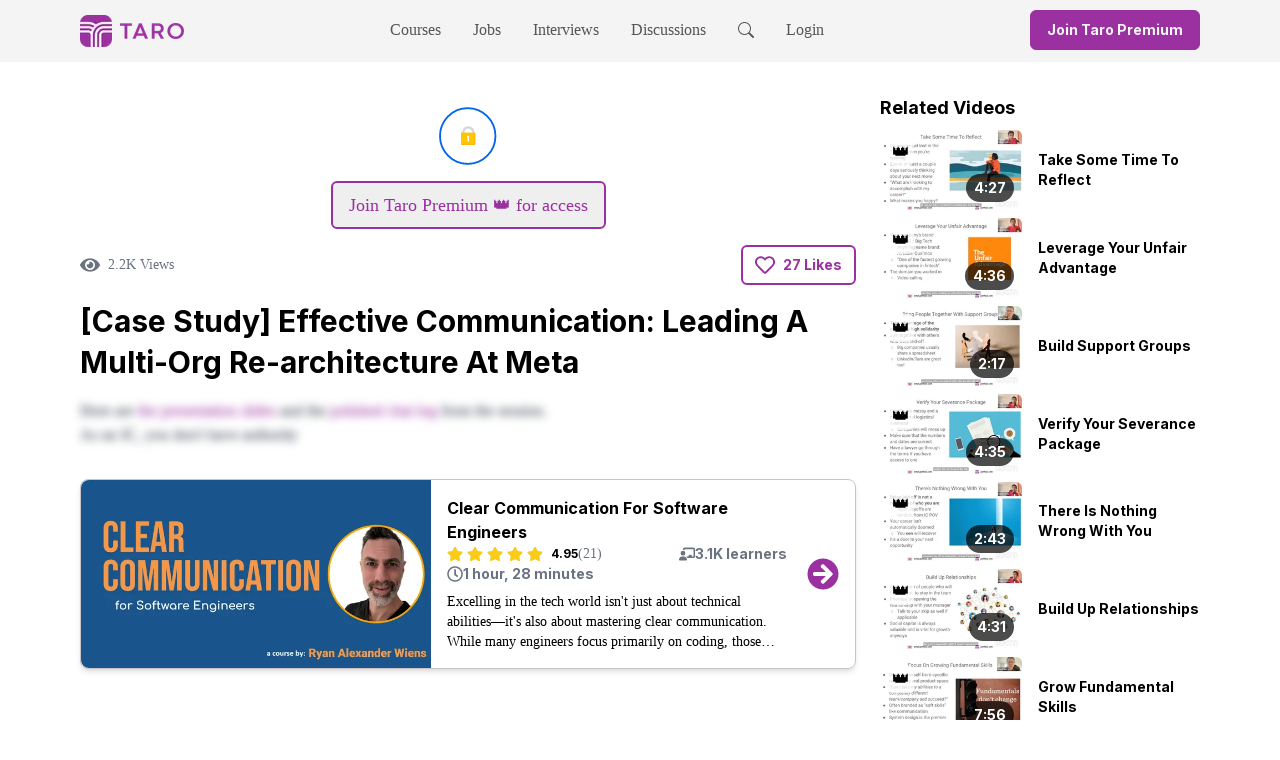

--- FILE ---
content_type: text/html; charset=utf-8
request_url: https://www.jointaro.com/lesson/Rovw6IfITXGr55NdftFw/case-study-effective-communication-leading-a-multi-org-re-architecture-at-meta/
body_size: 13889
content:
<!DOCTYPE html><html lang="en"><head><meta charSet="utf-8" data-next-head=""/><link rel="preload" as="image" imageSrcSet="/_next/image/?url=%2Flogo.png&amp;w=32&amp;q=75 1x, /_next/image/?url=%2Flogo.png&amp;w=64&amp;q=75 2x" data-next-head=""/><link rel="preload" as="image" imageSrcSet="/_next/image/?url=%2Ftaro_logo.png&amp;w=64&amp;q=75 1x, /_next/image/?url=%2Ftaro_logo.png&amp;w=128&amp;q=75 2x" data-next-head=""/><title data-next-head="">[Case Study] Effective Communication: Leading A Multi-Org Re-architecture At Meta - Taro Video</title><link rel="shortcut icon" href="/favicon.ico" data-next-head=""/><link rel="canonical" href="https://www.jointaro.com/lesson/Rovw6IfITXGr55NdftFw/case-study-effective-communication-leading-a-multi-org-re-architecture-at-meta/" data-next-head=""/><meta name="twitter:card" content="summary" data-next-head=""/><meta name="twitter:title" content="[Case Study] Effective Communication: Leading A Multi-Org Re-architecture At Meta - Taro Video" data-next-head=""/><meta name="twitter:creator" content="Taro" data-next-head=""/><meta name="twitter:description" content="Here are the presentation slides and the polished chat log from the session" data-next-head=""/><meta name="twitter:image" content="https://firebasestorage.googleapis.com/v0/b/tech-career-growth.appspot.com/o/lesson_thumbnails%2F1733962604-image.jpg?alt=media&amp;token=a9638a55-0ae7-4531-9e8a-250ef7ebfc87" data-next-head=""/><meta property="og:site_name" content="Taro" data-next-head=""/><meta name="type" property="og:type" content="website" data-next-head=""/><meta name="title" property="og:title" content="[Case Study] Effective Communication: Leading A Multi-Org Re-architecture At Meta - Taro Video" data-next-head=""/><meta name="author" property="og:author" content="Taro" data-next-head=""/><meta name="description" property="og:description" content="Here are the presentation slides and the polished chat log from the session" data-next-head=""/><meta name="image" property="og:image" content="https://firebasestorage.googleapis.com/v0/b/tech-career-growth.appspot.com/o/lesson_thumbnails%2F1733962604-image.jpg?alt=media&amp;token=a9638a55-0ae7-4531-9e8a-250ef7ebfc87" data-next-head=""/><meta property="og:image:width" content="1200" data-next-head=""/><meta property="og:image:height" content="630" data-next-head=""/><meta name="viewport" content="width=device-width, initial-scale=1" data-next-head=""/><script type="application/ld+json" data-next-head="">{
      "@context": "https://schema.org",
      "@type": "WebSite",
      "name": "Taro",
      "url": "https://jointaro.com/"
    }</script><script type="application/ld+json" data-next-head="">{
      "@context": "https://schema.org/",
      "@type": "VideoObject",
      "name": "[Case Study] Effective Communication: Leading A Multi-Org Re-architecture At Meta",
      "description": "Here are the presentation slides and the polished chat log from the session",
      "uploadDate": "2022-08-12T17:59:16+00:00",
      "thumbnailUrl": ["https://firebasestorage.googleapis.com/v0/b/tech-career-growth.appspot.com/o/lesson_thumbnails%2F1733962604-image.jpg?alt=media&token=a9638a55-0ae7-4531-9e8a-250ef7ebfc87"],
      "contentUrl": "https://s.jointaro.com/videos%2FTaroPremiumSessions%2Ftaro_premium_4_rahul_communication.mp4?alt=media&token=a522ec81-2a8b-47fa-9081-425ac72016e4",
      "duration": "PT0H31M49S"
    }
  </script><link rel="preload" as="image" imageSrcSet="/_next/image/?url=https%3A%2F%2Ffirebasestorage.googleapis.com%2Fv0%2Fb%2Ftech-career-growth.appspot.com%2Fo%2Flesson_thumbnails%252F1767529364-Screenshot%25202026-01-04%2520at%25201.21.13%25E2%2580%25AFPM.png%3Falt%3Dmedia%26token%3D3a625344-2ab9-4284-b053-0c6dffa479be&amp;w=256&amp;q=75 1x, /_next/image/?url=https%3A%2F%2Ffirebasestorage.googleapis.com%2Fv0%2Fb%2Ftech-career-growth.appspot.com%2Fo%2Flesson_thumbnails%252F1767529364-Screenshot%25202026-01-04%2520at%25201.21.13%25E2%2580%25AFPM.png%3Falt%3Dmedia%26token%3D3a625344-2ab9-4284-b053-0c6dffa479be&amp;w=384&amp;q=75 2x" data-next-head=""/><link rel="preload" as="image" imageSrcSet="/_next/image/?url=https%3A%2F%2Ffirebasestorage.googleapis.com%2Fv0%2Fb%2Ftech-career-growth.appspot.com%2Fo%2Flesson_thumbnails%252F1767529258-Screenshot%25202026-01-04%2520at%25201.18.36%25E2%2580%25AFPM.png%3Falt%3Dmedia%26token%3D9d0140b7-aa9f-4e41-9a7f-929231b8e240&amp;w=256&amp;q=75 1x, /_next/image/?url=https%3A%2F%2Ffirebasestorage.googleapis.com%2Fv0%2Fb%2Ftech-career-growth.appspot.com%2Fo%2Flesson_thumbnails%252F1767529258-Screenshot%25202026-01-04%2520at%25201.18.36%25E2%2580%25AFPM.png%3Falt%3Dmedia%26token%3D9d0140b7-aa9f-4e41-9a7f-929231b8e240&amp;w=384&amp;q=75 2x" data-next-head=""/><link rel="icon" href="/favicon.ico" type="image/x-icon"/><link rel="shortcut icon" href="/favicon.ico" type="image/x-icon"/><link href="https://fonts.googleapis.com/css2?family=Inter&amp;display=optional" rel="stylesheet"/><link rel="preload" href="/_next/static/media/e4af272ccee01ff0-s.p.woff2" as="font" type="font/woff2" crossorigin="anonymous" data-next-font="size-adjust"/><link rel="preload" href="/_next/static/css/63567287621a9e49.css" as="style"/><link rel="stylesheet" href="/_next/static/css/63567287621a9e49.css" data-n-g=""/><noscript data-n-css=""></noscript><script defer="" nomodule="" src="/_next/static/chunks/polyfills-42372ed130431b0a.js"></script><script src="/_next/static/chunks/webpack-17b851d56747ec61.js" defer=""></script><script src="/_next/static/chunks/framework-18d53d26a8485db2.js" defer=""></script><script src="/_next/static/chunks/main-ea3ce43ca8b00883.js" defer=""></script><script src="/_next/static/chunks/pages/_app-9958f9830556bce3.js" defer=""></script><script src="/_next/static/chunks/2b3e1911-b2e4238119330b77.js" defer=""></script><script src="/_next/static/chunks/505-a753b21dd362dc66.js" defer=""></script><script src="/_next/static/chunks/2120-c31b2549d57f1fa0.js" defer=""></script><script src="/_next/static/chunks/9230-202754eee49282f9.js" defer=""></script><script src="/_next/static/chunks/pages/lesson/%5BlessonId%5D/%5Bslug%5D-cd36cc4817b6b636.js" defer=""></script><script src="/_next/static/YQr0ceSMAf4X_saWEE5lE/_buildManifest.js" defer=""></script><script src="/_next/static/YQr0ceSMAf4X_saWEE5lE/_ssgManifest.js" defer=""></script></head><body><div id="__next"><div id="_rht_toaster" style="position:fixed;z-index:9999;top:25%;left:16px;right:16px;bottom:16px;pointer-events:none"></div><div class="flex min-h-screen flex-col"><div id="panel-portal"></div><div class="block md:hidden"><div class="bg-light-medium"><div class="m-auto max-w-6xl"><div class="grid grid-cols-[auto_1fr_auto] items-center p-4"><div class="justify-self-start"><a href="/"><div class="flex cursor-pointer items-center"><img alt="Taro Logo" width="32" height="32" decoding="async" data-nimg="1" style="color:transparent;max-width:100%;height:auto;object-fit:contain" srcSet="/_next/image/?url=%2Flogo.png&amp;w=32&amp;q=75 1x, /_next/image/?url=%2Flogo.png&amp;w=64&amp;q=75 2x" src="/_next/image/?url=%2Flogo.png&amp;w=64&amp;q=75"/></div></a></div><div class="justify-self-center"><div class="bg-light-intermediate inline-flex h-10 animate-pulse items-center justify-center rounded-md px-4" style="min-width:170px"><div class="mr-2 h-5 w-5 rounded bg-gray-300"></div><div class="h-4 w-28 rounded bg-gray-300"></div></div></div><div class="flex items-center justify-end space-x-2 sm:space-x-6"><svg stroke="currentColor" fill="currentColor" stroke-width="0" viewBox="0 0 512 512" class="text-dark-intermediate h-9 w-9 cursor-pointer" height="1em" width="1em" xmlns="http://www.w3.org/2000/svg"><path d="M337.509 305.372h-17.501l-6.571-5.486c20.791-25.232 33.922-57.054 33.922-93.257C347.358 127.632 283.896 64 205.135 64 127.452 64 64 127.632 64 206.629s63.452 142.628 142.225 142.628c35.011 0 67.831-13.167 92.991-34.008l6.561 5.487v17.551L415.18 448 448 415.086 337.509 305.372zm-131.284 0c-54.702 0-98.463-43.887-98.463-98.743 0-54.858 43.761-98.742 98.463-98.742 54.7 0 98.462 43.884 98.462 98.742 0 54.856-43.762 98.743-98.462 98.743z"></path></svg><div class="flex flex-col justify-start"><svg stroke="currentColor" fill="currentColor" stroke-width="0" viewBox="0 0 512 512" class="text-dark-intermediate h-9 w-9 cursor-pointer" height="1em" width="1em" xmlns="http://www.w3.org/2000/svg"><path d="M96 348h320v36H96zM96 128h320v36H96zM96 200.7h320v35.6H96zM96 275.8h320v35.6H96z"></path></svg></div></div></div></div></div></div><div class="hidden md:block"><div class="bg-light-medium"><div class="m-auto max-w-6xl"><div class="inline-flex w-full items-center justify-between px-4 pt-1.5"><a href="/"><div class="inline-flex cursor-pointer items-center space-x-2"><div class="relative h-8 w-8"><div><img alt="Taro Logo" width="32" height="32" decoding="async" data-nimg="1" style="color:transparent;max-width:100%;height:auto;object-fit:contain" srcSet="/_next/image/?url=%2Flogo.png&amp;w=32&amp;q=75 1x, /_next/image/?url=%2Flogo.png&amp;w=64&amp;q=75 2x" src="/_next/image/?url=%2Flogo.png&amp;w=64&amp;q=75"/></div></div><div class="relative hidden h-4 w-16 sm:block"><img alt="Taro Logo" width="64" height="16" decoding="async" data-nimg="1" style="color:transparent;max-width:100%;height:auto;object-fit:contain" srcSet="/_next/image/?url=%2Ftaro_logo.png&amp;w=64&amp;q=75 1x, /_next/image/?url=%2Ftaro_logo.png&amp;w=128&amp;q=75 2x" src="/_next/image/?url=%2Ftaro_logo.png&amp;w=128&amp;q=75"/></div></div></a><ul class="m-0 list-none p-0"><div class="hidden flex-row items-center space-x-8 pb-1 md:inline-flex"><li class="py-3 lg:inline-block border-b-light-medium box-border inline-flex border-b-4 border-l-0 border-r-0 border-t-0 border-solid"><a target="_self" rel="" class="no-underline cursor-pointer text-dark-intermediate hover:text-dark-intermediate" href="/courses/">Courses</a></li><li class="py-3 lg:inline-block border-b-light-medium box-border inline-flex border-b-4 border-l-0 border-r-0 border-t-0 border-solid"><a target="_self" rel="" class="no-underline cursor-pointer text-dark-intermediate hover:text-dark-intermediate" href="/jobs/">Jobs</a></li><li class="py-3 lg:inline-block border-b-light-medium box-border inline-flex border-b-4 border-l-0 border-r-0 border-t-0 border-solid"><a target="_self" rel="" class="no-underline cursor-pointer text-dark-intermediate hover:text-dark-intermediate" href="/interviews/taro-75/">Interviews</a></li><li class="py-3 lg:inline-block border-b-light-medium box-border inline-flex border-b-4 border-l-0 border-r-0 border-t-0 border-solid"><a target="_self" rel="" class="no-underline cursor-pointer text-dark-intermediate hover:text-dark-intermediate" href="/questions/?sort=great_discussion">Discussions</a></li><li class="py-3 lg:inline-block border-b-light-medium box-border inline-flex border-b-4 border-l-0 border-r-0 border-t-0 border-solid"><span class="no-underline cursor-pointer text-dark-intermediate hover:text-dark-intermediate"><svg stroke="currentColor" fill="currentColor" stroke-width="0" viewBox="0 0 16 16" height="1em" width="1em" xmlns="http://www.w3.org/2000/svg"><path d="M11.742 10.344a6.5 6.5 0 1 0-1.397 1.398h-.001q.044.06.098.115l3.85 3.85a1 1 0 0 0 1.415-1.414l-3.85-3.85a1 1 0 0 0-.115-.1zM12 6.5a5.5 5.5 0 1 1-11 0 5.5 5.5 0 0 1 11 0"></path></svg></span></li></div></ul><div class="flex items-center"><div class="bg-light-intermediate inline-flex h-10 animate-pulse items-center justify-center rounded-md px-4" style="min-width:170px"><div class="mr-2 h-5 w-5 rounded bg-gray-300"></div><div class="h-4 w-28 rounded bg-gray-300"></div></div></div></div></div></div></div><div class="relative flex flex-grow justify-center"><div id="googleOneTap" class="absolute top-0 right-0 hidden"></div><div class="flex-grow max-w-6xl p-4"><div class="mx-auto my-4 w-full max-w-screen-xl"><div class="flex flex-col space-y-8 lg:flex-row lg:space-x-6 lg:space-y-0"><div class="flex-grow"><div class="flex flex-col space-y-4"><div class="bg-grey-200 aspect-video animate-pulse"></div><div class="flex items-center justify-between"><div class="flex items-center space-x-4"><div class="text-grey-500 flex items-center space-x-2 text-sm"><span><svg stroke="currentColor" fill="currentColor" stroke-width="0" viewBox="0 0 576 512" height="20" width="20" xmlns="http://www.w3.org/2000/svg"><path d="M572.52 241.4C518.29 135.59 410.93 64 288 64S57.68 135.64 3.48 241.41a32.35 32.35 0 0 0 0 29.19C57.71 376.41 165.07 448 288 448s230.32-71.64 284.52-177.41a32.35 32.35 0 0 0 0-29.19zM288 400a144 144 0 1 1 144-144 143.93 143.93 0 0 1-144 144zm0-240a95.31 95.31 0 0 0-25.31 3.79 47.85 47.85 0 0 1-66.9 66.9A95.78 95.78 0 1 0 288 160z"></path></svg></span><span class="sm:hidden">2.2K</span><span class="hidden sm:block">2.2K Views</span></div></div><div class="flex space-x-2"><div class="inline-flex items-center rounded-md px-3 py-2 text-dark-medium border-primary-pure border-2 border-solid text-primary-pure font-bold hover:bg-primary-light cursor-pointer"><span class="mr-2"><svg stroke="currentColor" fill="currentColor" stroke-width="0" viewBox="0 0 512 512" height="20" width="20" xmlns="http://www.w3.org/2000/svg"><path d="M458.4 64.3C400.6 15.7 311.3 23 256 79.3 200.7 23 111.4 15.6 53.6 64.3-21.6 127.6-10.6 230.8 43 285.5l175.4 178.7c10 10.2 23.4 15.9 37.6 15.9 14.3 0 27.6-5.6 37.6-15.8L469 285.6c53.5-54.7 64.7-157.9-10.6-221.3zm-23.6 187.5L259.4 430.5c-2.4 2.4-4.4 2.4-6.8 0L77.2 251.8c-36.5-37.2-43.9-107.6 7.3-150.7 38.9-32.7 98.9-27.8 136.5 10.5l35 35.7 35-35.7c37.8-38.5 97.8-43.2 136.5-10.6 51.1 43.1 43.5 113.9 7.3 150.8z"></path></svg></span><span class="text-sm text-md">27 Likes</span></div></div></div><div><div class="flex space-x-4"><h1 class="text-3xl font-bold leading-snug">[Case Study] Effective Communication: Leading A Multi-Org Re-architecture At Meta</h1></div><div class="my-4 w-0 min-w-full"><div class="line-clamp-3 blur-sm"><div class="prose w-0 min-w-full max-w-none break-words"><p class="leading-6">Here are <a class="text-primary-pure" target="_blank" rel="noreferrer" href="https://docs.google.com/presentation/d/184dP9pi41lO5TlME4cn4fRblCPtKFdet7d5WmrpnbGc/edit?usp=sharing">the presentation slides</a> and the <a class="text-primary-pure" target="_blank" rel="noreferrer" href="https://firebasestorage.googleapis.com/v0/b/tech-career-growth.appspot.com/o/tps_chats%2Ftaro_premium_session_4_chat_notes.txt?alt=media&amp;token=ca1a199d-fe36-42bc-8d2e-fc91371e691f">polished chat log</a> from the session.</p>
<p class="leading-6">As an IC, you don&#x27;t have authority</p></div></div></div><div class="mt-8"></div></div></div></div><div class="shrink-0 lg:block lg:basis-[320px]"><div><div class="flex flex-col space-y-2 lg:max-w-xs"><span class="[&amp;&gt;a]:text-primary-pure [&amp;&gt;a:hover]:underline font-bold text-lg">Related Videos</span><a href="/lesson/GFNnOLJ47ERTXTvaUOMN/take-some-time-to-reflect/"><div class="flex flex-row space-x-4"><div class="flex-shrink-0"><div class="relative flex"><img alt="Take Some Time To Reflect" width="142" height="80" decoding="async" data-nimg="1" class="w-[142px] rounded-md" style="color:transparent" srcSet="/_next/image/?url=https%3A%2F%2Ffirebasestorage.googleapis.com%2Fv0%2Fb%2Ftech-career-growth.appspot.com%2Fo%2Flesson_thumbnails%252F1767529364-Screenshot%25202026-01-04%2520at%25201.21.13%25E2%2580%25AFPM.png%3Falt%3Dmedia%26token%3D3a625344-2ab9-4284-b053-0c6dffa479be&amp;w=256&amp;q=75 1x, /_next/image/?url=https%3A%2F%2Ffirebasestorage.googleapis.com%2Fv0%2Fb%2Ftech-career-growth.appspot.com%2Fo%2Flesson_thumbnails%252F1767529364-Screenshot%25202026-01-04%2520at%25201.21.13%25E2%2580%25AFPM.png%3Falt%3Dmedia%26token%3D3a625344-2ab9-4284-b053-0c6dffa479be&amp;w=384&amp;q=75 2x" src="/_next/image/?url=https%3A%2F%2Ffirebasestorage.googleapis.com%2Fv0%2Fb%2Ftech-career-growth.appspot.com%2Fo%2Flesson_thumbnails%252F1767529364-Screenshot%25202026-01-04%2520at%25201.21.13%25E2%2580%25AFPM.png%3Falt%3Dmedia%26token%3D3a625344-2ab9-4284-b053-0c6dffa479be&amp;w=384&amp;q=75"/><div title="Taro Premium" class="absolute left-2 top-2 flex items-center justify-center rounded-md bg-white bg-opacity-70 px-1 text-lg">👑</div><div class="absolute bottom-2 right-2 flex items-center justify-center bg-black/70 font-bold text-white rounded-full px-2 py-1 text-sm">4:27</div></div></div><div class="flex items-center"><span class="line-clamp-3 text-sm font-bold">Take Some Time To Reflect</span></div></div></a><a href="/lesson/eQlAnycE34etHx5a69Ma/leverage-your-unfair-advantage/"><div class="flex flex-row space-x-4"><div class="flex-shrink-0"><div class="relative flex"><img alt="Leverage Your Unfair Advantage" width="142" height="80" decoding="async" data-nimg="1" class="w-[142px] rounded-md" style="color:transparent" srcSet="/_next/image/?url=https%3A%2F%2Ffirebasestorage.googleapis.com%2Fv0%2Fb%2Ftech-career-growth.appspot.com%2Fo%2Flesson_thumbnails%252F1767529258-Screenshot%25202026-01-04%2520at%25201.18.36%25E2%2580%25AFPM.png%3Falt%3Dmedia%26token%3D9d0140b7-aa9f-4e41-9a7f-929231b8e240&amp;w=256&amp;q=75 1x, /_next/image/?url=https%3A%2F%2Ffirebasestorage.googleapis.com%2Fv0%2Fb%2Ftech-career-growth.appspot.com%2Fo%2Flesson_thumbnails%252F1767529258-Screenshot%25202026-01-04%2520at%25201.18.36%25E2%2580%25AFPM.png%3Falt%3Dmedia%26token%3D9d0140b7-aa9f-4e41-9a7f-929231b8e240&amp;w=384&amp;q=75 2x" src="/_next/image/?url=https%3A%2F%2Ffirebasestorage.googleapis.com%2Fv0%2Fb%2Ftech-career-growth.appspot.com%2Fo%2Flesson_thumbnails%252F1767529258-Screenshot%25202026-01-04%2520at%25201.18.36%25E2%2580%25AFPM.png%3Falt%3Dmedia%26token%3D9d0140b7-aa9f-4e41-9a7f-929231b8e240&amp;w=384&amp;q=75"/><div title="Taro Premium" class="absolute left-2 top-2 flex items-center justify-center rounded-md bg-white bg-opacity-70 px-1 text-lg">👑</div><div class="absolute bottom-2 right-2 flex items-center justify-center bg-black/70 font-bold text-white rounded-full px-2 py-1 text-sm">4:36</div></div></div><div class="flex items-center"><span class="line-clamp-3 text-sm font-bold">Leverage Your Unfair Advantage</span></div></div></a><a href="/lesson/B91I27BvFwmqqaVfFKR7/build-support-groups/"><div class="flex flex-row space-x-4"><div class="flex-shrink-0"><div class="relative flex"><img alt="Build Support Groups" loading="lazy" width="142" height="80" decoding="async" data-nimg="1" class="w-[142px] rounded-md" style="color:transparent" srcSet="/_next/image/?url=https%3A%2F%2Ffirebasestorage.googleapis.com%2Fv0%2Fb%2Ftech-career-growth.appspot.com%2Fo%2Flesson_thumbnails%252F1767529095-Screenshot%25202026-01-04%2520at%25201.16.41%25E2%2580%25AFPM.png%3Falt%3Dmedia%26token%3D1c73375b-67d3-47e5-9d63-da7ebaa6df33&amp;w=256&amp;q=75 1x, /_next/image/?url=https%3A%2F%2Ffirebasestorage.googleapis.com%2Fv0%2Fb%2Ftech-career-growth.appspot.com%2Fo%2Flesson_thumbnails%252F1767529095-Screenshot%25202026-01-04%2520at%25201.16.41%25E2%2580%25AFPM.png%3Falt%3Dmedia%26token%3D1c73375b-67d3-47e5-9d63-da7ebaa6df33&amp;w=384&amp;q=75 2x" src="/_next/image/?url=https%3A%2F%2Ffirebasestorage.googleapis.com%2Fv0%2Fb%2Ftech-career-growth.appspot.com%2Fo%2Flesson_thumbnails%252F1767529095-Screenshot%25202026-01-04%2520at%25201.16.41%25E2%2580%25AFPM.png%3Falt%3Dmedia%26token%3D1c73375b-67d3-47e5-9d63-da7ebaa6df33&amp;w=384&amp;q=75"/><div title="Taro Premium" class="absolute left-2 top-2 flex items-center justify-center rounded-md bg-white bg-opacity-70 px-1 text-lg">👑</div><div class="absolute bottom-2 right-2 flex items-center justify-center bg-black/70 font-bold text-white rounded-full px-2 py-1 text-sm">2:17</div></div></div><div class="flex items-center"><span class="line-clamp-3 text-sm font-bold">Build Support Groups</span></div></div></a><a href="/lesson/TnlLvoIX8SCz4XPXDbnn/verify-your-severance-package/"><div class="flex flex-row space-x-4"><div class="flex-shrink-0"><div class="relative flex"><img alt="Verify Your Severance Package" loading="lazy" width="142" height="80" decoding="async" data-nimg="1" class="w-[142px] rounded-md" style="color:transparent" srcSet="/_next/image/?url=https%3A%2F%2Ffirebasestorage.googleapis.com%2Fv0%2Fb%2Ftech-career-growth.appspot.com%2Fo%2Flesson_thumbnails%252F1767528976-Screenshot%25202026-01-04%2520at%25201.14.28%25E2%2580%25AFPM.png%3Falt%3Dmedia%26token%3Dbac45754-3129-49c3-9197-05e47b9c665a&amp;w=256&amp;q=75 1x, /_next/image/?url=https%3A%2F%2Ffirebasestorage.googleapis.com%2Fv0%2Fb%2Ftech-career-growth.appspot.com%2Fo%2Flesson_thumbnails%252F1767528976-Screenshot%25202026-01-04%2520at%25201.14.28%25E2%2580%25AFPM.png%3Falt%3Dmedia%26token%3Dbac45754-3129-49c3-9197-05e47b9c665a&amp;w=384&amp;q=75 2x" src="/_next/image/?url=https%3A%2F%2Ffirebasestorage.googleapis.com%2Fv0%2Fb%2Ftech-career-growth.appspot.com%2Fo%2Flesson_thumbnails%252F1767528976-Screenshot%25202026-01-04%2520at%25201.14.28%25E2%2580%25AFPM.png%3Falt%3Dmedia%26token%3Dbac45754-3129-49c3-9197-05e47b9c665a&amp;w=384&amp;q=75"/><div title="Taro Premium" class="absolute left-2 top-2 flex items-center justify-center rounded-md bg-white bg-opacity-70 px-1 text-lg">👑</div><div class="absolute bottom-2 right-2 flex items-center justify-center bg-black/70 font-bold text-white rounded-full px-2 py-1 text-sm">4:35</div></div></div><div class="flex items-center"><span class="line-clamp-3 text-sm font-bold">Verify Your Severance Package</span></div></div></a><a href="/lesson/RequPodlIeMybIk81QG9/there-is-nothing-wrong-with-you/"><div class="flex flex-row space-x-4"><div class="flex-shrink-0"><div class="relative flex"><img alt="There Is Nothing Wrong With You" loading="lazy" width="142" height="80" decoding="async" data-nimg="1" class="w-[142px] rounded-md" style="color:transparent" srcSet="/_next/image/?url=https%3A%2F%2Ffirebasestorage.googleapis.com%2Fv0%2Fb%2Ftech-career-growth.appspot.com%2Fo%2Flesson_thumbnails%252F1767528841-Screenshot%25202026-01-04%2520at%25201.12.15%25E2%2580%25AFPM.png%3Falt%3Dmedia%26token%3D061c1c80-d88c-4b04-a0f7-4fdaa12f8381&amp;w=256&amp;q=75 1x, /_next/image/?url=https%3A%2F%2Ffirebasestorage.googleapis.com%2Fv0%2Fb%2Ftech-career-growth.appspot.com%2Fo%2Flesson_thumbnails%252F1767528841-Screenshot%25202026-01-04%2520at%25201.12.15%25E2%2580%25AFPM.png%3Falt%3Dmedia%26token%3D061c1c80-d88c-4b04-a0f7-4fdaa12f8381&amp;w=384&amp;q=75 2x" src="/_next/image/?url=https%3A%2F%2Ffirebasestorage.googleapis.com%2Fv0%2Fb%2Ftech-career-growth.appspot.com%2Fo%2Flesson_thumbnails%252F1767528841-Screenshot%25202026-01-04%2520at%25201.12.15%25E2%2580%25AFPM.png%3Falt%3Dmedia%26token%3D061c1c80-d88c-4b04-a0f7-4fdaa12f8381&amp;w=384&amp;q=75"/><div title="Taro Premium" class="absolute left-2 top-2 flex items-center justify-center rounded-md bg-white bg-opacity-70 px-1 text-lg">👑</div><div class="absolute bottom-2 right-2 flex items-center justify-center bg-black/70 font-bold text-white rounded-full px-2 py-1 text-sm">2:43</div></div></div><div class="flex items-center"><span class="line-clamp-3 text-sm font-bold">There Is Nothing Wrong With You</span></div></div></a><a href="/lesson/DNlG1mbaZKt0apJNPB5I/build-up-relationships/"><div class="flex flex-row space-x-4"><div class="flex-shrink-0"><div class="relative flex"><img alt="Build Up Relationships" loading="lazy" width="142" height="80" decoding="async" data-nimg="1" class="w-[142px] rounded-md" style="color:transparent" srcSet="/_next/image/?url=https%3A%2F%2Ffirebasestorage.googleapis.com%2Fv0%2Fb%2Ftech-career-growth.appspot.com%2Fo%2Flesson_thumbnails%252F1767528713-Screenshot%25202026-01-04%2520at%25201.10.15%25E2%2580%25AFPM.png%3Falt%3Dmedia%26token%3D8c75f7fa-2ea1-45db-a3cd-421259cdd028&amp;w=256&amp;q=75 1x, /_next/image/?url=https%3A%2F%2Ffirebasestorage.googleapis.com%2Fv0%2Fb%2Ftech-career-growth.appspot.com%2Fo%2Flesson_thumbnails%252F1767528713-Screenshot%25202026-01-04%2520at%25201.10.15%25E2%2580%25AFPM.png%3Falt%3Dmedia%26token%3D8c75f7fa-2ea1-45db-a3cd-421259cdd028&amp;w=384&amp;q=75 2x" src="/_next/image/?url=https%3A%2F%2Ffirebasestorage.googleapis.com%2Fv0%2Fb%2Ftech-career-growth.appspot.com%2Fo%2Flesson_thumbnails%252F1767528713-Screenshot%25202026-01-04%2520at%25201.10.15%25E2%2580%25AFPM.png%3Falt%3Dmedia%26token%3D8c75f7fa-2ea1-45db-a3cd-421259cdd028&amp;w=384&amp;q=75"/><div title="Taro Premium" class="absolute left-2 top-2 flex items-center justify-center rounded-md bg-white bg-opacity-70 px-1 text-lg">👑</div><div class="absolute bottom-2 right-2 flex items-center justify-center bg-black/70 font-bold text-white rounded-full px-2 py-1 text-sm">4:31</div></div></div><div class="flex items-center"><span class="line-clamp-3 text-sm font-bold">Build Up Relationships</span></div></div></a><a href="/lesson/lQVvepUmJjb4iYDQkvnc/grow-fundamental-skills/"><div class="flex flex-row space-x-4"><div class="flex-shrink-0"><div class="relative flex"><img alt="Grow Fundamental Skills" loading="lazy" width="142" height="80" decoding="async" data-nimg="1" class="w-[142px] rounded-md" style="color:transparent" srcSet="/_next/image/?url=https%3A%2F%2Ffirebasestorage.googleapis.com%2Fv0%2Fb%2Ftech-career-growth.appspot.com%2Fo%2Flesson_thumbnails%252F1767528599-Screenshot%25202026-01-04%2520at%25201.08.39%25E2%2580%25AFPM.png%3Falt%3Dmedia%26token%3De5170489-038a-4836-8af0-0acf3fd14c37&amp;w=256&amp;q=75 1x, /_next/image/?url=https%3A%2F%2Ffirebasestorage.googleapis.com%2Fv0%2Fb%2Ftech-career-growth.appspot.com%2Fo%2Flesson_thumbnails%252F1767528599-Screenshot%25202026-01-04%2520at%25201.08.39%25E2%2580%25AFPM.png%3Falt%3Dmedia%26token%3De5170489-038a-4836-8af0-0acf3fd14c37&amp;w=384&amp;q=75 2x" src="/_next/image/?url=https%3A%2F%2Ffirebasestorage.googleapis.com%2Fv0%2Fb%2Ftech-career-growth.appspot.com%2Fo%2Flesson_thumbnails%252F1767528599-Screenshot%25202026-01-04%2520at%25201.08.39%25E2%2580%25AFPM.png%3Falt%3Dmedia%26token%3De5170489-038a-4836-8af0-0acf3fd14c37&amp;w=384&amp;q=75"/><div title="Taro Premium" class="absolute left-2 top-2 flex items-center justify-center rounded-md bg-white bg-opacity-70 px-1 text-lg">👑</div><div class="absolute bottom-2 right-2 flex items-center justify-center bg-black/70 font-bold text-white rounded-full px-2 py-1 text-sm">7:56</div></div></div><div class="flex items-center"><span class="line-clamp-3 text-sm font-bold">Grow Fundamental Skills</span></div></div></a><a href="/lesson/Xq4IdqVMwAQKLi3TCruo/optimize-your-performance/"><div class="flex flex-row space-x-4"><div class="flex-shrink-0"><div class="relative flex"><img alt="Optimize Your Performance" loading="lazy" width="142" height="80" decoding="async" data-nimg="1" class="w-[142px] rounded-md" style="color:transparent" srcSet="/_next/image/?url=https%3A%2F%2Ffirebasestorage.googleapis.com%2Fv0%2Fb%2Ftech-career-growth.appspot.com%2Fo%2Flesson_thumbnails%252F1767528474-Screenshot%25202026-01-04%2520at%25201.05.22%25E2%2580%25AFPM.png%3Falt%3Dmedia%26token%3D0f578c60-f582-4522-8291-72273a18ff95&amp;w=256&amp;q=75 1x, /_next/image/?url=https%3A%2F%2Ffirebasestorage.googleapis.com%2Fv0%2Fb%2Ftech-career-growth.appspot.com%2Fo%2Flesson_thumbnails%252F1767528474-Screenshot%25202026-01-04%2520at%25201.05.22%25E2%2580%25AFPM.png%3Falt%3Dmedia%26token%3D0f578c60-f582-4522-8291-72273a18ff95&amp;w=384&amp;q=75 2x" src="/_next/image/?url=https%3A%2F%2Ffirebasestorage.googleapis.com%2Fv0%2Fb%2Ftech-career-growth.appspot.com%2Fo%2Flesson_thumbnails%252F1767528474-Screenshot%25202026-01-04%2520at%25201.05.22%25E2%2580%25AFPM.png%3Falt%3Dmedia%26token%3D0f578c60-f582-4522-8291-72273a18ff95&amp;w=384&amp;q=75"/><div title="Taro Premium" class="absolute left-2 top-2 flex items-center justify-center rounded-md bg-white bg-opacity-70 px-1 text-lg">👑</div><div class="absolute bottom-2 right-2 flex items-center justify-center bg-black/70 font-bold text-white rounded-full px-2 py-1 text-sm">7:17</div></div></div><div class="flex items-center"><span class="line-clamp-3 text-sm font-bold">Optimize Your Performance</span></div></div></a><a href="/lesson/0G8hPlAEM8Fn31omVFKJ/be-deliberate-with-team-selection/"><div class="flex flex-row space-x-4"><div class="flex-shrink-0"><div class="relative flex"><img alt="Be Deliberate With Team Selection" loading="lazy" width="142" height="80" decoding="async" data-nimg="1" class="w-[142px] rounded-md" style="color:transparent" srcSet="/_next/image/?url=https%3A%2F%2Ffirebasestorage.googleapis.com%2Fv0%2Fb%2Ftech-career-growth.appspot.com%2Fo%2Flesson_thumbnails%252F1767528286-Screenshot%25202026-01-04%2520at%25201.02.54%25E2%2580%25AFPM.png%3Falt%3Dmedia%26token%3D753d884e-e765-478e-915d-8ce322f1d76f&amp;w=256&amp;q=75 1x, /_next/image/?url=https%3A%2F%2Ffirebasestorage.googleapis.com%2Fv0%2Fb%2Ftech-career-growth.appspot.com%2Fo%2Flesson_thumbnails%252F1767528286-Screenshot%25202026-01-04%2520at%25201.02.54%25E2%2580%25AFPM.png%3Falt%3Dmedia%26token%3D753d884e-e765-478e-915d-8ce322f1d76f&amp;w=384&amp;q=75 2x" src="/_next/image/?url=https%3A%2F%2Ffirebasestorage.googleapis.com%2Fv0%2Fb%2Ftech-career-growth.appspot.com%2Fo%2Flesson_thumbnails%252F1767528286-Screenshot%25202026-01-04%2520at%25201.02.54%25E2%2580%25AFPM.png%3Falt%3Dmedia%26token%3D753d884e-e765-478e-915d-8ce322f1d76f&amp;w=384&amp;q=75"/><div title="Taro Premium" class="absolute left-2 top-2 flex items-center justify-center rounded-md bg-white bg-opacity-70 px-1 text-lg">👑</div><div class="absolute bottom-2 right-2 flex items-center justify-center bg-black/70 font-bold text-white rounded-full px-2 py-1 text-sm">6:04</div></div></div><div class="flex items-center"><span class="line-clamp-3 text-sm font-bold">Be Deliberate With Team Selection</span></div></div></a><a href="/lesson/WEYPPv2WZGIqjhezUWrh/choose-a-financially-sound-company/"><div class="flex flex-row space-x-4"><div class="flex-shrink-0"><div class="relative flex"><img alt="Choose A Financially Sound Company" loading="lazy" width="142" height="80" decoding="async" data-nimg="1" class="w-[142px] rounded-md" style="color:transparent" srcSet="/_next/image/?url=https%3A%2F%2Ffirebasestorage.googleapis.com%2Fv0%2Fb%2Ftech-career-growth.appspot.com%2Fo%2Flesson_thumbnails%252F1767528141-Screenshot%25202026-01-04%2520at%25201.00.17%25E2%2580%25AFPM.png%3Falt%3Dmedia%26token%3D9470711c-fab0-4a80-a6ed-027867b4be2e&amp;w=256&amp;q=75 1x, /_next/image/?url=https%3A%2F%2Ffirebasestorage.googleapis.com%2Fv0%2Fb%2Ftech-career-growth.appspot.com%2Fo%2Flesson_thumbnails%252F1767528141-Screenshot%25202026-01-04%2520at%25201.00.17%25E2%2580%25AFPM.png%3Falt%3Dmedia%26token%3D9470711c-fab0-4a80-a6ed-027867b4be2e&amp;w=384&amp;q=75 2x" src="/_next/image/?url=https%3A%2F%2Ffirebasestorage.googleapis.com%2Fv0%2Fb%2Ftech-career-growth.appspot.com%2Fo%2Flesson_thumbnails%252F1767528141-Screenshot%25202026-01-04%2520at%25201.00.17%25E2%2580%25AFPM.png%3Falt%3Dmedia%26token%3D9470711c-fab0-4a80-a6ed-027867b4be2e&amp;w=384&amp;q=75"/><div title="Taro Premium" class="absolute left-2 top-2 flex items-center justify-center rounded-md bg-white bg-opacity-70 px-1 text-lg">👑</div><div class="absolute bottom-2 right-2 flex items-center justify-center bg-black/70 font-bold text-white rounded-full px-2 py-1 text-sm">7:21</div></div></div><div class="flex items-center"><span class="line-clamp-3 text-sm font-bold">Choose A Financially Sound Company</span></div></div></a></div></div></div></div></div><!--$--><!--/$--><!--$--><!--/$--></div></div><div class="bg-primary-dark px-4 py-8"><div class="m-auto flex max-w-6xl flex-col justify-center"><div class="mb-4 flex items-center"><div class="mr-4"><img alt="Taro Footer Icon" loading="lazy" width="32" height="32" decoding="async" data-nimg="1" style="color:transparent;max-width:100%;height:auto" srcSet="/_next/image/?url=%2Ffooter_icon.png&amp;w=32&amp;q=75 1x, /_next/image/?url=%2Ffooter_icon.png&amp;w=64&amp;q=75 2x" src="/_next/image/?url=%2Ffooter_icon.png&amp;w=64&amp;q=75"/></div><div><img alt="Taro Footer Logo" loading="lazy" width="60" height="15" decoding="async" data-nimg="1" style="color:transparent;max-width:100%;height:auto" srcSet="/_next/image/?url=%2Ffooter_logo.png&amp;w=64&amp;q=75 1x, /_next/image/?url=%2Ffooter_logo.png&amp;w=128&amp;q=75 2x" src="/_next/image/?url=%2Ffooter_logo.png&amp;w=128&amp;q=75"/></div></div><div class="grid gap-y-8 sm:grid-cols-2 md:grid-cols-3 md:gap-y-12"><div class="text-light-intermediate flex flex-col gap-y-2"><span class="text-sm font-bold">Explore Interview Questions</span><a class="text-primary-light text-sm no-underline hover:underline" href="/interviews/taro-75/">Taro 75</a><a class="text-primary-light text-sm no-underline hover:underline" href="/interviews/companies/google/">Google Interview Questions</a><a class="text-primary-light text-sm no-underline hover:underline" href="/interviews/companies/meta/">Meta Interview Questions</a><a class="text-primary-light text-sm no-underline hover:underline" href="/interviews/companies/amazon/">Amazon Interview Questions</a><a class="text-primary-light text-sm no-underline hover:underline" href="/interviews/companies/apple/">Apple Interview Questions</a><a class="text-primary-light text-sm no-underline hover:underline" href="/interviews/companies/netflix/">Netflix Interview Questions</a></div><div class="text-light-intermediate flex flex-col gap-y-2"><span class="text-sm font-bold">Explore Interview Experiences</span><a class="text-primary-light text-sm no-underline hover:underline" href="/interviews/companies/openai/?tab=experiences">OpenAI Interview Experiences</a><a class="text-primary-light text-sm no-underline hover:underline" href="/interviews/companies/anthropic/?tab=experiences">Anthropic Interview Experiences</a><a class="text-primary-light text-sm no-underline hover:underline" href="/interviews/companies/perplexity/?tab=experiences">Perplexity Interview Experiences</a><a class="text-primary-light text-sm no-underline hover:underline" href="/interviews/companies/windsurf/?tab=experiences">Windsurf Interview Experiences</a><a class="text-primary-light text-sm no-underline hover:underline" href="/interviews/companies/mistral-ai/?tab=experiences">Mistral AI Interview Experiences</a></div><div class="text-light-intermediate flex flex-col gap-y-2"><span class="text-sm font-bold">Explore Trending</span><a class="text-primary-light text-sm no-underline hover:underline" href="/topic/layoffs/">Layoffs</a><a class="text-primary-light text-sm no-underline hover:underline" href="/topic/performance-improvement-plan/">Performance Improvement Plan</a><a class="text-primary-light text-sm no-underline hover:underline" href="/topic/system-design/">System Design</a><a class="text-primary-light text-sm no-underline hover:underline" href="/topic/interpersonal-communication/">Interpersonal Communication</a><a class="text-primary-light text-sm no-underline hover:underline" href="/topic/tech-lead/">Tech Lead</a></div><div class="text-light-intermediate flex flex-col gap-y-2"><span class="text-sm font-bold">Product</span><a class="text-primary-light text-sm no-underline hover:underline" href="https://www.jointaro.com/questions/?sort=great_discussion">Great Discussions</a><a class="text-primary-light text-sm no-underline hover:underline" href="/perks/">Perks</a><a class="text-primary-light text-sm no-underline hover:underline" href="/topics/">Topics</a></div><div class="text-light-intermediate flex flex-col gap-y-2"><span class="text-sm font-bold">Company</span><a class="text-primary-light text-sm no-underline hover:underline" href="https://jointaro.com/privacy">Privacy Policy</a><a class="text-primary-light text-sm no-underline hover:underline" href="https://jointaro.com/terms">Terms &amp; Conditions</a><a class="text-primary-light text-sm no-underline hover:underline" href="mailto:help@jointaro.com">Support</a></div></div><div class="mb-4 mt-16 flex"><a href="https://apps.apple.com/us/app/tcg-learn-software-skills/id1605094641" target="_blank" rel="noreferrer" class="mr-4"><img alt="Taro iOS app" loading="lazy" width="150" height="44" decoding="async" data-nimg="1" style="color:transparent;max-width:100%;height:auto" srcSet="/_next/image/?url=%2Fget_app_store.png&amp;w=256&amp;q=75 1x, /_next/image/?url=%2Fget_app_store.png&amp;w=384&amp;q=75 2x" src="/_next/image/?url=%2Fget_app_store.png&amp;w=384&amp;q=75"/></a><a href="https://play.google.com/store/apps/details?id=com.randomappsinc.techcareergrowth" target="_blank" rel="noreferrer"><img alt="Taro Android app" loading="lazy" width="150" height="44" decoding="async" data-nimg="1" style="color:transparent;max-width:100%;height:auto" srcSet="/_next/image/?url=%2Fget_google_play.png&amp;w=256&amp;q=75 1x, /_next/image/?url=%2Fget_google_play.png&amp;w=384&amp;q=75 2x" src="/_next/image/?url=%2Fget_google_play.png&amp;w=384&amp;q=75"/></a></div><div class="mb-8 mt-8 md:flex"><div class="text-light-intermediate flex"><a href="https://www.linkedin.com/company/jointaro/" target="_blank" rel="noreferrer" class="text-md text-primary-light no-underline"><img alt="LinkedIn Icon" loading="lazy" width="20" height="20" decoding="async" data-nimg="1" class="hover:opacity-75" style="color:transparent;max-width:100%;height:auto" src="/linkedin_icon.svg"/></a><span class="px-2"></span><a href="https://twitter.com/join_taro" target="_blank" rel="noreferrer" class="text-md text-primary-light no-underline"><img alt="Twitter Icon" loading="lazy" width="20" height="20" decoding="async" data-nimg="1" class="hover:opacity-75" style="color:transparent;max-width:100%;height:auto" src="/twitter_icon.svg"/></a><span class="px-2"></span><a href="https://www.youtube.com/rpandey1234" target="_blank" rel="noreferrer" class="text-md text-primary-light no-underline"><img alt="YouTube Icon" loading="lazy" width="20" height="20" decoding="async" data-nimg="1" class="hover:opacity-75" style="color:transparent;max-width:100%;height:auto" src="/youtube_icon.svg"/></a></div></div><span class="text-light-intermediate text-sm">Copyright © Taro</span></div></div></div></div><script id="__NEXT_DATA__" type="application/json">{"props":{"pageProps":{"key":"Rovw6IfITXGr55NdftFw","initialLesson":{"numViews":2214,"thumbnailUrl":"https://firebasestorage.googleapis.com/v0/b/tech-career-growth.appspot.com/o/lesson_thumbnails%2F1733962604-image.jpg?alt=media\u0026token=a9638a55-0ae7-4531-9e8a-250ef7ebfc87","isInternal":false,"courseUpsell":{"courseId":"oBuY8mMrl4PAKcIYV7Dz","tag":"Communication"},"videoDurationMs":1909344,"captions":[],"summaryMarkdown":"Here are [the presentation slides](https://docs.google.com/presentation/d/184dP9pi41lO5TlME4cn4fRblCPtKFdet7d5WmrpnbGc/edit?usp=sharing) and the [polished chat log](https://firebasestorage.googleapis.com/v0/b/tech-career-growth.appspot.com/o/tps_chats%2Ftaro_premium_session_4_chat_notes.txt?alt=media\u0026token=ca1a199d-fe36-42bc-8d2e-fc91371e691f) from the session.\n\nAs an IC, you don't have authority over engineers in the way a manager might. So your impact is defined by your ability to have **influence without authority**. Influence comes from consensus + collaboration, which comes down to communication. Said another way: Communication is the foundation for trust. \n\nRahul talked about 3 parts to effective communication in this presentation: \n- **Start with the audience**\n  - Understand how much context your audience has, and connect the dots for them.\n  - Your communication should be as short as possible.\n  - Bad news should never be a surprise.\n- **Choose the right medium**\n  - Do some reflection on what your objective is: build relationships or efficiently communicating some info? Be clear the difference between verbal and written communication.\n  - Evaluate the current processes for communication in your org: standups, team meetings, email updates, cross-org communication. \n- **Be consistent**\n  - You should have a regular drumbeat of posts for your projects. If you feel like nothing happened, you should explain why nothing happened.\n  - For long-running processes like brainstorms or architecture reviews, you should consistently message the timeline and milestones.\n\nRelated resources:\n- [\"How can I come up with big initiatives, especially those at a Staff level?\"](https://link.jointaro.com/sm57uikgXJ3RRpTv8)\n- [Writing is thinking](https://medium.learningbyshipping.com/writing-is-thinking-an-annotated-twitter-thread-2a75fe07fade) - by Steven Sinofsky (Former President @ Microsoft)\n- [Be plainspoken](https://boz.com/articles/be-plainspoken) - by Andrew Bosworth (VP of Eng @ Meta)","firebaseId":"Rovw6IfITXGr55NdftFw","likingUserIds":["8kqgyTL4jpbGWocHY6VYFJv544D2","C6xxDj1tFkTbLOlIIWBPnwrX7Ai1","0xKdcYK5zAPNTcQOwcmE6u82KHF3","f3Y5gAFT8YMzMVGP1Aa1IROWGAn2","EXJhvJb3SBZUhk9CUSEwZy6VhfE2","8tE3JpfzefXThjGQoqEJQeVKWrj2","MbcL5i3DYretm04LcdDjfyYHzvv2","D6OSKUJH09YKC5VQ4IWIKF311PH3","BMdGu13qqETTn7AgNUyoLYEMnm92","nvT79C8Z3UXF90xlfOF8WsK0Jf33","kmojLDWjTHguIjXWdWduOEEswfp2","Y1LagJQZsDfSsVb8RX9yKbiJjLE3","IQXNKkPd04VXXTdzejiuKgwXxo63","vPo371fvrZXNB1mjANNOG6kKPWD2","bsLbH8XyJgcHp7Ug8sJtnUTe4xk1","KrXbyjZGOVOuaTHaI6J8pYzs4rp2","vZpjizYrO6TfwaoBPiXYiJS6n302","yKKsLcqblXQwvOctvjYI5k0zcJH2","akXVmjCa1MUT3TQCx95OA2NtBo62","8ppxznPtVngsHXMOKf5jbyrqyP23","QsHPgmyYvwc0hIV4RdVoIBdHW5a2","i2DZ087Ze6MRONTp3VMvUtcV8B12","MNfBgcQRDCU3j8rCjH9gxAHm9sd2","c7G4OKp4b3WmP3WtxMTNmvPYVJW2","26piGIwYRnMsYO4LRc1thgTG5kg1","ixZp8ysqKpUxpjshk7iR90H6O4g1","y585vNcYAbaAumbeOk8El56Zhas2"],"type":"video","parentVideoId":"","tags":["Communication","Staff Engineer","Taro Premium Sessions"],"createdAt":1660327156,"name":"[Case Study] Effective Communication: Leading A Multi-Org Re-architecture At Meta","isPremium":true,"videoUrl":"https://s.jointaro.com/videos%2FTaroPremiumSessions%2Ftaro_premium_4_rahul_communication.mp4?alt=media\u0026token=a522ec81-2a8b-47fa-9081-425ac72016e4","slug":"case-study-effective-communication-leading-a-multi-org-re-architecture-at-meta","lastUpdatedAt":1733962605},"lessonDescription":"Here are the presentation slides and the polished chat log from the session","relatedVideos":[{"courseUpsell":{},"captions":[{"url":"https://firebasestorage.googleapis.com/v0/b/tech-career-growth.appspot.com/o/captions%2F1767529340-Navigating%20Career%20Transitions%20After%20a%20Layoff_%20Finding%20Opportunity%20in%20Reflection.vtt?alt=media\u0026token=162df335-b88c-4355-9ee6-db7f4609cb3c","language":"en"}],"tags":["Engineering Management","Communication","Working With Your Manager","Building Relationships"],"videoDurationMs":267186,"isInternal":false,"lastUpdatedAt":1767529367,"type":"video","numViews":10,"parentVideoId":"","thumbnailUrl":"https://firebasestorage.googleapis.com/v0/b/tech-career-growth.appspot.com/o/lesson_thumbnails%2F1767529364-Screenshot%202026-01-04%20at%201.21.13%E2%80%AFPM.png?alt=media\u0026token=3a625344-2ab9-4284-b053-0c6dffa479be","name":"Take Some Time To Reflect","firebaseId":"GFNnOLJ47ERTXTvaUOMN","slug":"take-some-time-to-reflect","videoUrl":"https://s.jointaro.com/videos%2F1767529308-16_Take%20Some%20Time%20To%20Reflect.mp4?alt=media\u0026token=32f515e0-a32d-4576-bb33-0e0f8800243e","createdAt":1767529364,"isPremium":true,"summaryMarkdown":"We wrap up by reframing layoffs as a rare opportunity to pause, reflect, and intentionally design the next chapter of your career.\n\n- A layoff often comes with severance and time, which is an incredibly valuable resource that gives you space to step off the hamster wheel and think clearly.\n\n- Taking days or even weeks to reflect is worthwhile, since deep self-introspection about career direction, values, and long-term goals is difficult but high leverage.\n\n- Being laid off can surface important questions you may have ignored while grinding, including whether you enjoy your role, your function, or even the tech industry at all.\n\n- Boredom and distance from day-to-day work can spark creativity, learning, and exploration that are nearly impossible when you’re constantly shipping and firefighting.\n\n- With persistence, reflection, and conversations with trusted people, a layoff can become a pivot point that leads to a more aligned, fulfilling next step—even if that path looks very different than before."},{"firebaseId":"eQlAnycE34etHx5a69Ma","isInternal":false,"parentVideoId":"","isPremium":true,"type":"video","createdAt":1767529258,"slug":"leverage-your-unfair-advantage","tags":["Engineering Management","Working With Your Manager","Building Relationships","Communication"],"numViews":12,"courseUpsell":{},"captions":[{"url":"https://firebasestorage.googleapis.com/v0/b/tech-career-growth.appspot.com/o/captions%2F1767529224-Leveraging%20Your%20Unfair%20Advantage%20in%20Job%20Searches.vtt?alt=media\u0026token=80e97433-6c83-4e4f-af91-823d42fa67b1","language":"en"}],"lastUpdatedAt":1767529261,"thumbnailUrl":"https://firebasestorage.googleapis.com/v0/b/tech-career-growth.appspot.com/o/lesson_thumbnails%2F1767529258-Screenshot%202026-01-04%20at%201.18.36%E2%80%AFPM.png?alt=media\u0026token=9d0140b7-aa9f-4e41-9a7f-929231b8e240","videoUrl":"https://s.jointaro.com/videos%2F1767529156-15_Leverage%20Your%20Unfair%20Advantage.mp4?alt=media\u0026token=9a1dc849-d03f-42e7-b48d-af462e57e638","summaryMarkdown":"We explain how to accelerate your job search after a layoff by intentionally leveraging the advantages already on your résumé.\n\n- We should leverage company brand as an unfair advantage, since recognizable names (Big Tech, well-known startups, or respected niche companies) carry trust and credibility that immediately raise our odds versus the average applicant.\n- We can increase our chances by targeting adjacent companies, customers, or competitors where our background naturally fits, instead of applying randomly to roles with no contextual advantage.\n- We should confidently lean into domain and product association—using the halo effect of teams, products, or problem spaces we worked on—because perceived relevance often matters more than perfect technical alignment.","videoDurationMs":276816,"name":"Leverage Your Unfair Advantage"},{"name":"Build Support Groups","videoUrl":"https://s.jointaro.com/videos%2F1767529033-14_Build%20Support%20Groups.mp4?alt=media\u0026token=397bb906-88e6-4f40-9a54-b97dae9bbb7a","videoDurationMs":137934,"summaryMarkdown":"We explain why building community after a layoff can dramatically improve both emotional resilience and job-search outcomes.\n\n- Layoffs create a natural sense of solidarity, and bringing laid-off peers together helps transform an isolating experience into a shared support system.\n- Being proactive about forming or joining support groups—through spreadsheets, LinkedIn, or communities like Taro—creates powerful networks of talented people who can help one another.\n- Regular check-ins, shared encouragement, and activities like mock interviews provide structure, accountability, and momentum during the job search.","thumbnailUrl":"https://firebasestorage.googleapis.com/v0/b/tech-career-growth.appspot.com/o/lesson_thumbnails%2F1767529095-Screenshot%202026-01-04%20at%201.16.41%E2%80%AFPM.png?alt=media\u0026token=1c73375b-67d3-47e5-9d63-da7ebaa6df33","isInternal":false,"lastUpdatedAt":1767529099,"courseUpsell":{},"numViews":12,"firebaseId":"B91I27BvFwmqqaVfFKR7","isPremium":true,"slug":"build-support-groups","type":"video","createdAt":1767529095,"parentVideoId":"","captions":[{"language":"en","url":"https://firebasestorage.googleapis.com/v0/b/tech-career-growth.appspot.com/o/captions%2F1767529061-Building%20Solidarity%20After%20Layoffs_%20Support%20and%20Strategies%20%F0%9F%A4%9D.vtt?alt=media\u0026token=55efbb79-fdc3-45d7-983b-e00afa20198b"}],"tags":["Building Relationships","Engineering Management","Communication","Working With Your Manager"]},{"lastUpdatedAt":1767528981,"name":"Verify Your Severance Package","type":"video","firebaseId":"TnlLvoIX8SCz4XPXDbnn","summaryMarkdown":"We explain what to do immediately after a layoff to protect yourself financially and legally, and to reduce unnecessary stress.\n\n- Most large tech companies provide severance due to legal requirements and long-term reputational incentives, but layoffs are messy, so you must carefully review all paperwork and verify dates, vesting, and severance amounts.\n- Never sign termination documents on the spot; take time to review them, ask questions, and involve a lawyer if possible, especially for severance disputes or visa-related considerations.\n- After a layoff, it’s critical to understand your personal burn rate and runway by reviewing your finances, since clarity around how long you can sustain yourself reduces anxiety and helps you plan your next steps.","courseUpsell":{},"videoUrl":"https://s.jointaro.com/videos%2F1767528894-13_Verify%20Your%20Severance%20Package.mp4?alt=media\u0026token=64acad20-601a-4a55-9e87-b4fbe510d438","slug":"verify-your-severance-package","captions":[{"language":"en","url":"https://firebasestorage.googleapis.com/v0/b/tech-career-growth.appspot.com/o/captions%2F1767528947-Navigating%20Layoffs_%20What%20You%20Need%20to%20Know%20for%20Your%20Severance%20Package%20%F0%9F%92%BC.vtt?alt=media\u0026token=7e09dec5-1cc7-4806-bc6d-276bedc1897d"}],"parentVideoId":"","videoDurationMs":275639,"isInternal":false,"createdAt":1767528976,"numViews":8,"tags":["Engineering Management","Working With Your Manager","Building Relationships","Communication"],"isPremium":true,"thumbnailUrl":"https://firebasestorage.googleapis.com/v0/b/tech-career-growth.appspot.com/o/lesson_thumbnails%2F1767528976-Screenshot%202026-01-04%20at%201.14.28%E2%80%AFPM.png?alt=media\u0026token=bac45754-3129-49c3-9197-05e47b9c665a"},{"parentVideoId":"","captions":[{"language":"en","url":"https://firebasestorage.googleapis.com/v0/b/tech-career-growth.appspot.com/o/captions%2F1767528795-Navigating%20Layoffs_%20Embracing%20New%20Opportunities%20and%20Growth%20%F0%9F%8C%B1.vtt?alt=media\u0026token=64d9560c-5bb4-4928-be37-03f50e5e4e71"}],"tags":["Engineering Management","Working With Your Manager","Building Relationships","Communication"],"firebaseId":"RequPodlIeMybIk81QG9","name":"There Is Nothing Wrong With You","type":"video","thumbnailUrl":"https://firebasestorage.googleapis.com/v0/b/tech-career-growth.appspot.com/o/lesson_thumbnails%2F1767528841-Screenshot%202026-01-04%20at%201.12.15%E2%80%AFPM.png?alt=media\u0026token=061c1c80-d88c-4b04-a0f7-4fdaa12f8381","summaryMarkdown":"We close by reframing layoffs as a survivable, even formative, career event rather than a personal failure.\n\n- Being laid off is not a reflection of your ability or worth, since layoffs are driven by executives making decisions with incomplete information and often feel effectively random from an individual’s perspective.\n- There is no value in self-blame or overanalyzing what you could have done differently, because once a layoff happens, the only productive move is to look forward.\n- With severance as temporary financial runway, layoffs can be treated as a reset point to reflect, recover, and intentionally choose your next step, knowing this is a normal part of a long tech career.","isPremium":true,"createdAt":1767528841,"videoDurationMs":163567,"isInternal":false,"slug":"there-is-nothing-wrong-with-you","numViews":8,"courseUpsell":{},"videoUrl":"https://s.jointaro.com/videos%2F1767528768-12_There%E2%80%99s%20Nothing%20Wrong%20With%20You%20.mp4?alt=media\u0026token=ae309c1a-d230-4af5-b146-d727e8668a64","lastUpdatedAt":1767528845},{"isInternal":false,"videoUrl":"https://s.jointaro.com/videos%2F1767528644-11_Build%20Up%20Relationships.mp4?alt=media\u0026token=6f06beb7-de16-4718-ac12-919381a71f0f","type":"video","firebaseId":"DNlG1mbaZKt0apJNPB5I","courseUpsell":{},"numViews":8,"slug":"build-up-relationships","captions":[{"language":"en","url":"https://firebasestorage.googleapis.com/v0/b/tech-career-growth.appspot.com/o/captions%2F1767528678-Building%20Social%20Capital%20in%20the%20Tech%20Industry.vtt?alt=media\u0026token=fad5865e-8297-4e0b-ae3a-4de419f87f1e"}],"parentVideoId":"","isPremium":true,"name":"Build Up Relationships","videoDurationMs":271691,"lastUpdatedAt":1767528717,"thumbnailUrl":"https://firebasestorage.googleapis.com/v0/b/tech-career-growth.appspot.com/o/lesson_thumbnails%2F1767528713-Screenshot%202026-01-04%20at%201.10.15%E2%80%AFPM.png?alt=media\u0026token=8c75f7fa-2ea1-45db-a3cd-421259cdd028","tags":["Working With Your Manager","Building Relationships","Engineering Management","Communication"],"summaryMarkdown":"We highlight why building strong relationships and social capital is essential for career resilience, especially during layoffs.\n\n- Relationships are a form of social capital, and having people who know you, like you, and will advocate for you can directly influence whether you survive layoffs or get new opportunities.\n- Engineers often underinvest in relationship-building by staying heads-down, but proactively connecting with managers, skips, and peers across teams is increasingly important in today’s economy.\n- Building relationships doesn’t require forced networking—it can happen naturally through code reviews, coffee chats, offsites, and one-on-ones if you are intentional about seeking opportunities.\n- No matter how senior or skilled you are, everyone is expendable, so you should never rely on company loyalty alone and should continuously invest in relationships that outlast any single job.","createdAt":1767528713},{"lastUpdatedAt":1767528604,"firebaseId":"lQVvepUmJjb4iYDQkvnc","parentVideoId":"","thumbnailUrl":"https://firebasestorage.googleapis.com/v0/b/tech-career-growth.appspot.com/o/lesson_thumbnails%2F1767528599-Screenshot%202026-01-04%20at%201.08.39%E2%80%AFPM.png?alt=media\u0026token=e5170489-038a-4836-8af0-0acf3fd14c37","summaryMarkdown":"We explain why growing fundamental, transferable skills is one of the most powerful ways to reduce layoff risk and strengthen long-term career resilience.\n\n- There is far more to software engineering than coding, especially at scale, where communication, project management, leadership, and relationship-building determine whether work actually ships.\n- Over-indexing on a specific technology, language, or product is risky, because teams, systems, and entire products can disappear, while transferable skills allow you to move across teams or companies.\n- Engineers who can clearly design systems, think through edge cases, write thoughtful plans, and communicate tradeoffs create outsized impact compared to those who jump straight into code.\n- So-called “soft skills” are actually the highest-leverage skills, because they compound across roles, companies, and industries, while technical tools and frameworks inevitably change.\n- Focusing your time on high-leverage problems and influence, rather than low-level tooling details, is what drives career growth, adaptability, and durability during periods of layoffs.","captions":[{"language":"en","url":"https://firebasestorage.googleapis.com/v0/b/tech-career-growth.appspot.com/o/captions%2F1767528569-Mastering%20Skills%20for%20Career%20Resilience%20in%20Tech%20%F0%9F%9A%80.vtt?alt=media\u0026token=9af96f29-3ab6-4e1c-941d-b34494e6329e"}],"isPremium":true,"createdAt":1767528599,"tags":["Building Relationships","Working With Your Manager","Communication","Engineering Management"],"slug":"grow-fundamental-skills","isInternal":false,"videoUrl":"https://s.jointaro.com/videos%2F1767528539-10_Grow%20Fundamental%20Skills.mp4?alt=media\u0026token=b178dda0-7c65-42c4-9ba6-394b5036a247","courseUpsell":{},"name":"Grow Fundamental Skills","numViews":7,"videoDurationMs":476580,"type":"video"},{"lastUpdatedAt":1767528479,"name":"Optimize Your Performance","type":"video","firebaseId":"Xq4IdqVMwAQKLi3TCruo","summaryMarkdown":"We focus on the most practical actions within your control to reduce layoff risk by becoming a consistently high-performing, high-impact contributor.\n\n- Optimizing performance should be a constant priority, starting with deeply understanding your company’s performance review system and knowing exactly what ratings mean and how they affect your risk and growth.\n- Staying calm and avoiding gossip or obsession with layoff rumors is critical, since anxiety and distraction directly undermine performance and effectiveness.\n- Maintaining a clear, transparent, and concise dialogue with your manager is essential, because managers advocate for you using only a few high-level impact points.\n- Expanding scope and proactively tackling important, ambiguous problems is one of the strongest career multipliers and a key trait of top performers.\n- Building a clear professional “brand” on your team—where others can easily articulate what you’re known for and the value you deliver—makes you more visible, promotable, and resilient during layoffs.","courseUpsell":{},"videoUrl":"https://s.jointaro.com/videos%2F1767528345-9_Optimize%20Your%20Performance.mp4?alt=media\u0026token=f90c5042-edf5-4343-9163-7952f5956323","slug":"optimize-your-performance","captions":[{"url":"https://firebasestorage.googleapis.com/v0/b/tech-career-growth.appspot.com/o/captions%2F1767528406-Optimizing%20Your%20Performance%20in%20Tech%20Companies%20for%20Career%20Growth%20%F0%9F%9A%80.vtt?alt=media\u0026token=4297c205-4f18-4a12-b3ee-b174dece1b6d","language":"en"}],"parentVideoId":"","videoDurationMs":437093,"isInternal":false,"createdAt":1767528474,"numViews":9,"tags":["Engineering Management","Working With Your Manager","Building Relationships","Communication"],"thumbnailUrl":"https://firebasestorage.googleapis.com/v0/b/tech-career-growth.appspot.com/o/lesson_thumbnails%2F1767528474-Screenshot%202026-01-04%20at%201.05.22%E2%80%AFPM.png?alt=media\u0026token=0f578c60-f582-4522-8291-72273a18ff95","isPremium":true},{"firebaseId":"0G8hPlAEM8Fn31omVFKJ","lastUpdatedAt":1767528292,"videoDurationMs":364801,"numViews":8,"slug":"be-deliberate-with-team-selection","captions":[{"language":"en","url":"https://firebasestorage.googleapis.com/v0/b/tech-career-growth.appspot.com/o/captions%2F1767528256-Navigating%20Team%20Selection%20and%20Career%20Stability%20in%20Tech%20Companies.vtt?alt=media\u0026token=2b3875eb-5312-483a-a927-f9f776a8e63b"}],"parentVideoId":"","summaryMarkdown":"We explain how team selection within a company can influence both career growth and layoff risk, while stressing the importance of balance and personal fit.\n\n- Team choice is one of the remaining factors within your control, and teams that are important to leadership or closely tied to core revenue are generally less likely to be cut.\n- Importance is relative to executive priorities, not just revenue, so understanding what leadership truly cares about is key, especially at companies with strong founder influence.\n- Choosing a high-priority team is usually good career advice anyway, since those teams tend to have more scope, visibility, and growth opportunities.\n- You should not sacrifice genuine interest or passion just to chase perceived safety, because lack of engagement hurts performance and long-term career growth.\n- This guidance is clearer at companies with product-market fit, while earlier-stage startups carry more inherent uncertainty, making stability harder to assess regardless of team choice.","thumbnailUrl":"https://firebasestorage.googleapis.com/v0/b/tech-career-growth.appspot.com/o/lesson_thumbnails%2F1767528286-Screenshot%202026-01-04%20at%201.02.54%E2%80%AFPM.png?alt=media\u0026token=753d884e-e765-478e-915d-8ce322f1d76f","videoUrl":"https://s.jointaro.com/videos%2F1767528208-8_Be%20Deliberate%20With%20Team%20Selection.mp4?alt=media\u0026token=d3969da0-e916-4fd4-99aa-3676b081fac5","tags":["Working With Your Manager","Engineering Management","Building Relationships","Communication"],"isPremium":true,"type":"video","createdAt":1767528286,"courseUpsell":{},"name":"Be Deliberate With Team Selection","isInternal":false},{"videoUrl":"https://s.jointaro.com/videos%2F1767528054-7_Choose%20A%20Financially%20Sound%20Company.mp4?alt=media\u0026token=5479f0ee-f1f4-4d7e-a8af-626781eb1c79","name":"Choose A Financially Sound Company","videoDurationMs":441526,"courseUpsell":{},"thumbnailUrl":"https://firebasestorage.googleapis.com/v0/b/tech-career-growth.appspot.com/o/lesson_thumbnails%2F1767528141-Screenshot%202026-01-04%20at%201.00.17%E2%80%AFPM.png?alt=media\u0026token=9470711c-fab0-4a80-a6ed-027867b4be2e","parentVideoId":"","isInternal":false,"isPremium":true,"captions":[{"url":"https://firebasestorage.googleapis.com/v0/b/tech-career-growth.appspot.com/o/captions%2F1767528096-Navigating%20Job%20Security_%20Key%20Insights%20for%20Choosing%20the%20Right%20Company%20%F0%9F%92%BC.vtt?alt=media\u0026token=99d027fe-0a08-4215-b4e3-5bd5c69a9914","language":"en"}],"firebaseId":"WEYPPv2WZGIqjhezUWrh","numViews":7,"lastUpdatedAt":1767528145,"slug":"choose-a-financially-sound-company","type":"video","summaryMarkdown":"We outline the concrete, proactive steps you can take to reduce layoff risk by choosing the right company upfront.\n\n- The most important controllable factor is company selection, with profitability as a key litmus test, since companies that spend more than they earn are far more vulnerable in tighter markets.\n- Hiring quality and pace matter: overly easy interviews and hyper-aggressive headcount growth are red flags that often signal overhiring and future layoffs.\n- Healthy companies tend to grow steadily rather than stagnate or attempt extreme, unsustainable expansion, especially given the high cost of tech talent.\n- Clear product direction and strong leadership are critical, particularly for startups, and can often be evaluated through interviews, vision clarity, and how leaders communicate.\n- There are two valid ways to assess company health—analyzing financials directly or reading secondary signals like employee quality, departures, and trusted insider perspectives—and combining both approaches gives the strongest signal.","createdAt":1767528141,"tags":["Working With Your Manager","Building Relationships","Communication","Engineering Management"]}],"parentVideo":null},"__N_SSP":true},"page":"/lesson/[lessonId]/[slug]","query":{"lessonId":"Rovw6IfITXGr55NdftFw","slug":"case-study-effective-communication-leading-a-multi-org-re-architecture-at-meta"},"buildId":"YQr0ceSMAf4X_saWEE5lE","isFallback":false,"isExperimentalCompile":false,"gssp":true,"scriptLoader":[]}</script></body></html>

--- FILE ---
content_type: application/javascript; charset=utf-8
request_url: https://www.jointaro.com/_next/static/chunks/6471-4e18ef04537f4788.js
body_size: 4488
content:
"use strict";(self.webpackChunk_N_E=self.webpackChunk_N_E||[]).push([[6471],{841:(e,t,n)=>{function r(e){return e.split(/\.[\s\n]+/)[0]}function i(e,t){return e.length<=t?e:e.slice(0,t)+"..."}function s(e){return e.replace(/"/g,'\\"')}function l(e){return e.charAt(0).toUpperCase()+e.slice(1)}n.d(t,{Zr:()=>l,oy:()=>r,qO:()=>o,uH:()=>s,xv:()=>i});let o=e=>{switch(e.toLowerCase()){case"courses":return"courses";case"discussions":return"discussions";case"videos":return"videos";case"performance review":return"performance-review";case"promotion":return"promotion";default:return null}}},11519:(e,t,n)=>{n.d(t,{A:()=>s});var r=n(6029),i=n(25576);let s=function(e){let{courseCreator:t}=e;return(0,r.jsxs)("div",{className:"flex items-center space-x-2",children:[(0,r.jsx)("div",{children:(0,r.jsx)(i.A,{src:t.pictureUrl,size:48})}),(0,r.jsxs)("div",{className:"flex grow flex-col",children:[(0,r.jsx)("span",{className:"text-sm font-bold",children:t.name}),t.tagline&&(0,r.jsx)("span",{className:"text-grey-600 line-clamp-2 text-xs",children:t.tagline})]})]})}},25762:(e,t,n)=>{n.d(t,{A:()=>c});var r=n(6029),i=n(70305),s=n(29691),l=n(39310),o=n(58578),a=n(73891);let c=function(e){let{course:t}=e,{signedInUser:n}=(0,a.A)();return(0,r.jsxs)(i.A,{size:"sm",type:"outline",onClick:()=>{(0,l.$I)(n)||o.Ay.error("Sign up for Taro Premium to download the slides.")},href:(0,l.$I)(n)?t.slidesUrl:void 0,bold:!0,inNewWindow:!0,children:[(0,r.jsxs)("div",{className:"hidden items-center space-x-1 md:flex",children:[(0,r.jsx)(s.upj,{className:"h-4 w-4 shrink-0"}),(0,r.jsx)("span",{children:"View Slides"})]}),(0,r.jsxs)("div",{className:"flex items-center space-x-1 md:hidden",children:[(0,r.jsx)(s.upj,{className:"h-4 w-4 shrink-0"}),(0,r.jsx)("span",{children:"Slides"})]})]})}},34254:(e,t,n)=>{n.d(t,{A:()=>d});var r=n(6029);n(55729);var i=n(50294),s=n(60260),l=n(44547),o=n(13913),a=n(55436),c=n(9428),u=n(1260);let d=function(e){let{children:t,components:n=l.Nr,disallowedElements:d,numClampLines:m}=e,p=(0,s.A)({"prose w-0 min-w-full max-w-none break-words":!0,"line-clamp-1":1===m,"line-clamp-2":2===m,"line-clamp-3":3===m,"line-clamp-4":4===m,"line-clamp-5":5===m,"line-clamp-6":6===m,"line-clamp-7":7===m,"line-clamp-8":8===m,"line-clamp-9":9===m,"line-clamp-10":10===m});return(0,r.jsx)("div",{className:p,children:(0,r.jsx)(i.$,{components:n,disallowedElements:d,remarkPlugins:[u.A,a.A,c.A],rehypePlugins:[o.A],children:t})})}},39682:(e,t,n)=>{n.d(t,{A:()=>o});var r=n(6029),i=n(81759),s=n(82203),l=n.n(s);let o=function(e){let{url:t}=e;return(0,r.jsx)(l(),{href:t,children:(0,r.jsx)("span",{className:"cursor-pointer",children:(0,r.jsx)(i.F7,{className:"text-grey-500",size:"16px"})})})}},40866:(e,t,n)=>{n.d(t,{J_:()=>j,Vr:()=>h,Z1:()=>N,ak:()=>I,b4:()=>v,fd:()=>m,n0:()=>b,oL:()=>y,oi:()=>f,q5:()=>A,tl:()=>w,uw:()=>p,wO:()=>x});var r=n(77443),i=n(43377),s=n(82536),l=n(75119),o=n(83817),a=n.n(o),c=n(26194),u=n.n(c),d=n(66868);function m(e){return((null==e?void 0:e.sections)||[]).reduce((e,t)=>e.concat(t.courseLessonIds),[])}var p=function(e){return e.NOT_STARTED="notStarted",e.IN_PROGRESS="inProgress",e.COMPLETED="completed",e}({});function f(e,t){if(!t||!e)return"notStarted";let n=m(e),r=(null==t?void 0:t.completedCourseLessonIds)||[],i=0===n.length?0:r.length/n.length;return i>0&&i<1?"inProgress":1===i?"completed":"notStarted"}function h(e,t,n){let r=(0,i.vI)(e);return("completed"===t||"inProgress"===t)&&n?(0,i.JR)(e,n):r}async function x(e,t,n,r){switch(n){case"notStarted":default:return{jumpLesson:null};case"completed":{var i;let t=null==(i=e.sections[0])?void 0:i.courseLessonIds[0];if(t)return{jumpLesson:await r(t)};return{jumpLesson:null}}case"inProgress":{let n=m(e).find(e=>!(null==t?void 0:t.completedCourseLessonIds.includes(e)));if(n)return{jumpLesson:await r(n)};return console.error("Course (id: ".concat(e.id,") is marked IN_PROGRESS but no incomplete lessons found.")),{jumpLesson:null}}}}async function g(e){let t=await m(e),n=(await (0,r.au)(t)).map(e=>e.videoId);return await (0,r.rn)(n,null)}async function y(e){return(await g(e)).reduce((e,t)=>e+(t.videoDurationMs||0),0)}function j(e,t,n){if(!t)return 0;let r=e.findIndex((e,t)=>!(null==n?void 0:n.includes(e.videoId)));return r>-1?r:0}function v(e,t){let n=e.findIndex(e=>e.id===t.id);return 0===n?null:e[n-1]}function w(e,t){let n=e.findIndex(e=>e.id===t.id);return n===e.length-1?null:e[n+1]}function N(e,t){return!!e&&a()(u()(e.completedCourseLessonIds),u()(t.map(e=>e.id)))}function I(e){let t=e.reduce((e,t)=>e+t.rating,0)/e.length,n=Math.round(100*t)/100,r=n.toFixed(2);return{averageRating:t,truncatedAverageRating:n,paddedAverageRating:r}}async function b(e){let{signedInUser:t,course:n,courseCertificate:r}=e;try{let e=s.pR+(0,i.mH)(r),o={userName:t.displayName,courseName:n.name,certificateUrl:e};await l.A.post("/api/certificate/notify",o)}catch(e){console.error("Error sending certificate notification",e)}}let A=(e,t,n,r)=>{(0,d.Ts)({courseId:t.id,courseName:t.name,contentId:n.id||"",contentType:"course_lesson",contentName:n.name,isContentPremium:!!r.isPremium,userId:e.userId,membership:e.membership,isEmployee:!!e.isEmployee,isTestUser:!!e.isTestUser})}},44547:(e,t,n)=>{n.d(t,{v5:()=>u,JG:()=>d,Nr:()=>c});var r=n(6029),i=n(64437),s=n(60260);function l(e){let{type:t}=e;return"tip"===t?(0,r.jsx)(i.iOg,{className:"h-6 w-6 shrink-0 text-yellow-400"}):"warning"===t?(0,r.jsx)(i.WZb,{className:"h-6 w-6 shrink-0 text-red-500"}):"info"===t?(0,r.jsx)(i.u7w,{className:"text-gray-medium h-6 w-6 shrink-0"}):null}let o=function(e){let{type:t,children:n}=e,i=(0,s.A)({"rounded-md p-4 flex space-x-4 items-center border border-solid border-light-intermediate shadow-md":!0,"bg-yellow-100":"tip"===t,"bg-grey-100":"info"===t,"bg-red-200":"warning"===t});return(0,r.jsxs)("div",{className:i,children:[(0,r.jsx)(l,{type:t}),(0,r.jsx)("p",{className:"m-0",children:n})]})};var a=n(80901);n(55729);let c={a:e=>{let{children:t,href:n}=e;return(0,r.jsx)("a",{className:"text-primary-pure",target:"_blank",rel:"noreferrer",href:n,children:t})},ol:e=>{let{children:t}=e;return(0,r.jsx)("ol",{className:"leading-6",children:t})},p:e=>{let{children:t}=e;return(0,r.jsx)("p",{className:"leading-6",children:t})},ul:e=>{let{children:t}=e;return(0,r.jsx)("ul",{className:"leading-6",children:t})}},u={...c,h1:e=>{let{children:t}=e;return(0,r.jsx)("div",{className:"mb-4",children:(0,r.jsx)(a.A,{level:3,as:"h4",children:t})})},h2:e=>{let{children:t}=e;return(0,r.jsx)("h5",{className:"mt-4",children:t})},callout:e=>{let{children:t,type:n}=e;return(0,r.jsx)("div",{className:"mb-4",children:(0,r.jsx)(o,{type:n,children:t})})}},d={...c,p:e=>{let{children:t}=e;return(0,r.jsx)("p",{className:"text-xl",children:t})}};({...c,p:e=>{let{children:t}=e;return(0,r.jsx)("p",{children:t})},ol:e=>{let{children:t}=e;return(0,r.jsx)("ol",{children:t})},ul:e=>{let{children:t}=e;return(0,r.jsx)("ul",{children:t})}})},56253:(e,t,n)=>{n.d(t,{A:()=>l});var r=n(6029),i=n(95669),s=n.n(i);function l(e){let{title:t="Tech Career Path and Job Advice | Taro",description:n="Taro packages up actionable advice from leaders at the world's best tech companies, helping engineers grow their career and get promoted faster.",image:i="https://www.jointaro.com/taro_og.png",imageAlt:l,url:o="https://www.jointaro.com",author:a="Taro",canonicalUrl:c}=e;return(0,r.jsxs)(s(),{children:[(0,r.jsx)("title",{children:t}),(0,r.jsx)("link",{rel:"shortcut icon",href:"/favicon.ico"}),c&&(0,r.jsx)("link",{rel:"canonical",href:c}),(0,r.jsx)("meta",{name:"twitter:card",content:"summary"},"twitterCard"),(0,r.jsx)("meta",{name:"twitter:title",content:t},"twitterTitle"),(0,r.jsx)("meta",{name:"twitter:creator",content:a},"twitterAuthor"),(0,r.jsx)("meta",{name:"twitter:description",content:n},"twitterDescription"),(0,r.jsx)("meta",{name:"twitter:image",content:i},"twitterImage"),(0,r.jsx)("meta",{property:"og:site_name",content:"Taro"}),(0,r.jsx)("meta",{name:"type",property:"og:type",content:"website"},"ogType"),(0,r.jsx)("meta",{name:"title",property:"og:title",content:t},"ogTitle"),(0,r.jsx)("meta",{name:"author",property:"og:author",content:a},"ogAuthor"),(0,r.jsx)("meta",{name:"description",property:"og:description",content:n},"ogDescription"),(0,r.jsx)("meta",{name:"image",property:"og:image",content:i},"ogImage"),(0,r.jsx)("meta",{property:"og:image:width",content:"1200"},"ogWidth"),(0,r.jsx)("meta",{property:"og:image:height",content:"630"},"ogHeight"),l&&(0,r.jsx)("meta",{property:"og:image:alt",content:l},"ogImageAlt"),(0,r.jsx)("meta",{name:"viewport",content:"width=device-width, initial-scale=1"}),(0,r.jsx)("script",{type:"application/ld+json",dangerouslySetInnerHTML:{__html:'{\n      "@context": "https://schema.org",\n      "@type": "WebSite",\n      "name": "Taro",\n      "url": "https://jointaro.com/"\n    }'}},"website-jsonld")]})}},63618:(e,t,n)=>{n.d(t,{SZ:()=>A,Ld:()=>b,OS:()=>I,pj:()=>h,u9:()=>y,od:()=>x,VM:()=>j});var r=n(90670),i=n(77443),s=n(39310),l=n(81278),o=n.n(l),a=n(95460);let c=["#9a33a2","#d48ccc"];var u=n(82536),d=n(41175),m=n(58578);let p=" at ";function f(e){let t=e,n=r.SG;if(null==e?void 0:e.includes(p)){let r=e.split(p);t=r[0],n=r[1]}return[t,n]}function h(e){let{isEditing:t,user:n,isAnonymous:r,lesson:i,lessonTags:s}=e;if(r||!n)return c;let{companyName:l}=n;if(t&&!function(e,t){var n,r;if(!e||!t||!e.companyName||!t.askerDescription)return!1;let i=null==(n=e.companyName)?void 0:n.toLowerCase();return(null==(r=t.askerDescription)?void 0:r.toLowerCase()).includes(i)}(n,i)){let e=s.find(e=>null==i?void 0:i.tags.find(t=>t===e.text&&"company"===e.type));return(null==e?void 0:e.backgroundGradientColors)||c}let o=s.find(e=>e.text===l);if(o)return o.backgroundGradientColors;if(null==l?void 0:l.includes("Startup")){let e=s.find(e=>"Startups"===e.text);return(null==e?void 0:e.backgroundGradientColors)||c}return c}function x(e,t,n,i,l,o){let a=(0,s.Ey)(n,i);if(t&&!e)return function(e,t,n){if(!e)return;let i=null==t?void 0:t.title;n&&(i=(0,d.SF)(n,(null==t?void 0:t.title)||""));let s="".concat(i||r.Iv);return{id:e,pictureUrl:u.lB,subtitle:r.SG,title:s}}(o.askerId?o.askerId:null==n?void 0:n.userId,a,null==n?void 0:n.companyName);if(e&&o){let e=function(e){if(0===e.length)return;let t=e.filter(e=>"company"===e.type);if(0!==t.length)return t[0]}(l),[t,r]=f(o.askerDescription),i=u.lB;return e&&(i=e.pictureUrl),o.askerId===(null==n?void 0:n.userId)&&(0,s.J7)(n)&&(null==a?void 0:a.pictureUrl)&&(i=null==a?void 0:a.pictureUrl),{id:o.askerId,pictureUrl:i,subtitle:r,title:t}}return a}async function g(e,t,n){let[r,l]=(0,s.J7)(n)?[null==n?void 0:n.displayName,null==n?void 0:n.tagline]:f(t.askerDescription);if(!l||!r)return void m.Ay.error("Insufficient info about author to create 1st thread item, aborting...",{duration:3e3});let o={id:t.askerId,pictureUrl:t.companyLogoUrl,subtitle:l,title:r};if(!t.firstThreadItemText)return void m.Ay.error("Unable to create first thread item since there's no detailed question...",{duration:3e3});let a={createdAt:Math.floor(Date.now()/1e3),lastUpdatedAt:Math.floor(Date.now()/1e3),questionId:e,textMarkdown:t.firstThreadItemText,user:o};await (0,i.gG)(a)}function y(e){let{lessonId:t,threadUser:n,currentTags:r,availableTags:i,isAnonymous:s}=e;if(!n)return r;if(!t||""===t){let{title:e,subtitle:t}=n,l=r.slice(0);if(!s){let e=i.find(e=>e.text===t);e&&l.push(e)}if(!s&&(null==t?void 0:t.includes("Startup"))){let e=i.find(e=>"Startups"===e.text);e&&l.push(e)}let o=i.find(t=>{let n=function(e){let t=e.toLowerCase();return t.includes("junior")||t.includes("entry")?"Junior Engineer":t.includes("mid")?"Mid-level Engineer":t.includes("senior")?"Senior Engineer":t.includes("staff")?"Staff Engineer":e}(e);return t.text===n});return o&&l.push(o),l}return r}async function j(e,t,n,r){if(null==e||""===e){let e=await (0,i.Dn)(t);await g(e,t,n),m.Ay.success("Question created successfully",{duration:2e3}),o().push("/question/"+t.firebaseId),r&&r()}else delete t.createdAt,await (0,i.sr)(e,t),m.Ay.success("Question updated successfully"),o().push("/question/".concat(e,"/?revalidate=true")),r&&r()}function v(e,t){return e.split("").map(e=>e.charCodeAt(0)).reduce((e,t)=>e+t,0)%t}let w={0:"Helpful Tarodactyl",1:"Supportive Tarodactyl",2:"Collaborative Tarodactyl",3:"Thoughtful Tarodactyl",4:"Friendly Tarodactyl"},N={0:a.TM.YELLOW,1:a.TM.PURPLE,2:a.TM.RED,3:a.TM.BLUE,4:a.TM.GREEN},I=e=>{let t=v(e.userId,Object.keys(N).length);return{id:e.userId,pictureUrl:N[t],title:w[t],subtitle:r.SG}},b=e=>{let t=v(e.id,Object.keys(N).length);return{id:e.id,companyLogoUrl:N[t],identityTitle:w[t],companyName:"Taro Community"}},A=e=>{let t=v(e.id||"",Object.keys(N).length);return{id:e.id,pictureUrl:N[t],name:w[t],tagline:r.SG}}},64854:(e,t,n)=>{n.d(t,{A:()=>x});var r=n(6029),i=n(81759),s=n(77443),l=n(55729),o=n(17419),a=n(82203),c=n.n(a),u=n(60260),d=n(43377),m=n(39310),p=n(73891);function f(e){let{course:t,courseLesson:n,selectedCourseLessonId:a,videoLessons:f,useIds:h,courseCompletion:x}=e,{signedInUser:g}=(0,p.A)(),[y,j]=(0,l.useState)([]);(0,l.useEffect)(()=>{!async function(){j(await (0,s._t)(n.id))}()},[n]);let v=(0,r.jsx)(o.G64,{className:"h-4 w-4"}),w=f.find(e=>e.firebaseId===n.videoId);!(0,m.$I)(g)&&(null==w?void 0:w.isPremium)&&(v=(0,r.jsx)(i.JhU,{className:"h-3 w-3 text-yellow-500"})),(null==x?void 0:x.completedCourseLessonIds.includes(n.id))&&(v=(0,r.jsx)(i.CMH,{className:"h-3 w-3 text-green-600"}));let N=n.id===a,I=(0,u.A)({"flex flex-row space-x-4 rounded-md py-2 px-2 items-center":!0,"hover:bg-grey-100":!N,"bg-primary-pure text-white":N}),b=(0,u.A)({"w-5 shrink-0":!0,"text-grey-500":!N,"text-white":N});return(0,r.jsx)(c(),{href:(0,d.JR)(t,n),children:(0,r.jsxs)("li",{id:h?n.id:"",className:I,children:[(0,r.jsx)("div",{className:b,children:v}),(0,r.jsx)("h3",{className:"flex-grow cursor-pointer font-bold hover:underline",children:n.name}),(y||[]).length>0&&(0,r.jsx)("div",{className:"text-2xl leading-none",children:"\uD83E\uDD14"})]})})}function h(e){let{course:t,courseLessons:n,selectedCourseLessonId:i,videoLessons:s,useIds:l=!1,courseCompletion:o}=e;return(0,r.jsx)("ol",{className:"flex flex-col space-y-1",children:n.map((e,n)=>(0,r.jsx)(f,{course:t,courseLesson:e,selectedCourseLessonId:i,videoLessons:s,useIds:l,courseCompletion:o},n))})}let x=function(e){let{course:t,courseLessons:n,selectedCourseLessonId:i,useIds:o=!1,courseCompletion:a}=e,{signedInUser:c}=(0,p.A)(),[u,d]=(0,l.useState)([]);return(0,l.useEffect)(()=>{!async function(){let e=n.map(e=>e.videoId);d(await (0,s.rn)(e,c))}()},[]),(0,r.jsx)("div",{className:"flex flex-col space-y-2",children:(0,r.jsx)("ul",{className:"flex flex-col space-y-4",children:((null==t?void 0:t.sections)||[]).map((e,s)=>{let l=(e.courseLessonIds||[]).map(e=>n.find(t=>(null==t?void 0:t.id)===e)).filter(e=>void 0!==e);return(0,r.jsxs)("li",{className:"flex flex-col space-y-2",children:[(0,r.jsx)("h2",{className:"text-grey-500 font-bold",children:e.name}),(0,r.jsx)(h,{course:t,courseLessons:l,selectedCourseLessonId:i,videoLessons:u,useIds:o,courseCompletion:a})]},s)})})})}},86809:(e,t,n)=>{n.d(t,{Db:()=>i,HY:()=>o,Nj:()=>s,R0:()=>r,ZV:()=>l});let r=e=>new Intl.NumberFormat("en-US",{maximumFractionDigits:1,notation:"compact",compactDisplay:"short"}).format(e),i=e=>new Intl.NumberFormat("en-US",{style:"currency",currency:"USD",minimumFractionDigits:0,maximumFractionDigits:0}).format(e),s=e=>e?Math.round(100*e):0,l=e=>"number"!=typeof e||isNaN(e)?"0":e>=1e3?(e/1e3).toFixed(1).replace(/\.0$/,"")+"K":e.toString(),o=e=>"number"!=typeof e||isNaN(e)?"0":new Intl.NumberFormat("en-US").format(e)},90670:(e,t,n)=>{n.d(t,{Iv:()=>r,SG:()=>i,ZO:()=>s});let r="Anonymous User",i="Taro Community",s="".concat(r," at ").concat(i)},94865:(e,t,n)=>{n.d(t,{DQ:()=>l,gu:()=>o});var r=n(841);n(61604);var i=n(38312),s=n.n(i);let l=e=>{let{str:t,maxLength:n=120}=e,i=s()(t);return i=(0,r.oy)(i),n&&(i=i.slice(0,n)),i},o=e=>{let t=s()(e);return(t=(t=(t=(t=t.replace(/\n/g," ")).replace(/\\/g,"")).replace(/\\\s/g," ")).replace(/\\\./g,".")).replace(/"/g,"")}}}]);

--- FILE ---
content_type: application/javascript; charset=utf-8
request_url: https://www.jointaro.com/_next/static/chunks/1652-5a98b680c0a1b9b3.js
body_size: 175
content:
"use strict";(self.webpackChunk_N_E=self.webpackChunk_N_E||[]).push([[1652],{51652:(e,t,r)=>{r.d(t,{Gz:()=>h,Q2:()=>b,Wk:()=>g});var n=r(55729),i=r(95669),a=r.n(i);function o(){return(o=Object.assign?Object.assign.bind():function(e){for(var t=1;t<arguments.length;t++){var r=arguments[t];for(var n in r)Object.prototype.hasOwnProperty.call(r,n)&&(e[n]=r[n])}return e}).apply(this,arguments)}function u(e,t){if(null==e)return{};var r,n,i={},a=Object.keys(e);for(n=0;n<a.length;n++)r=a[n],t.indexOf(r)>=0||(i[r]=e[r]);return i}var c=function(e,t){var r=t;return Array.isArray(r)&&1===r.length&&(r=o({},t[0])),{__html:JSON.stringify(Array.isArray(r)?r.map(function(t){return s(e,t)}):s(e,r),l)}},s=function(e,t){var r=t.id,n=o({},(void 0===r?void 0:r)?{"@id":t.id}:{},t);return delete n.id,o({"@context":"https://schema.org","@type":e},n)},p=Object.freeze({"&":"&amp;","<":"&lt;",">":"&gt;",'"':"&quot;","'":"&apos;"}),d=RegExp("["+Object.keys(p).join("")+"]","g"),y=function(e){return p[e]},l=function(e,t){switch(typeof t){case"object":if(null===t)return;return t;case"number":case"boolean":case"bigint":return t;case"string":return t.replace(d,y);default:return}},v=["type","keyOverride","scriptKey","scriptId","dataArray","useAppDir"];function f(e){var t=e.type,r=void 0===t?"Thing":t,i=e.keyOverride,s=e.scriptKey,p=e.scriptId,d=void 0===p?void 0:p,y=e.dataArray,l=e.useAppDir,f=u(e,v),m=function(){return n.createElement("script",{type:"application/ld+json",id:d,"data-testid":d,dangerouslySetInnerHTML:c(r,void 0===y?o({},f):y),key:"jsonld-"+s+(i?"-"+i:"")})};return void 0!==l&&l?n.createElement(m,null):n.createElement(a(),null,m())}var m=["type","keyOverride","baseSalary","hiringOrganization","applicantLocationRequirements","experienceRequirements","jobLocation"];function g(e){var t=e.type,r=e.keyOverride,i=e.baseSalary,a=e.hiringOrganization,c=e.applicantLocationRequirements,s=e.experienceRequirements,p=e.jobLocation,d=u(e,m),y=o({},d,{baseSalary:function(e){if(e)return{"@type":"MonetaryAmount",currency:e.currency,value:o({"@type":"QuantitativeValue",unitText:e.unitText},Array.isArray(e.value)?{minValue:e.value[0],maxValue:e.value[1]}:{value:e.value})}}(i),hiringOrganization:"confidential"===a?"confidential":{"@type":"Organization",name:a.name,sameAs:a.sameAs,logo:a.logo},jobLocation:function(e){if(e)return{"@type":"Place",address:{"@type":"PostalAddress",addressCountry:e.addressCountry,addressLocality:e.addressLocality,addressRegion:e.addressRegion,postalCode:e.postalCode,streetAddress:e.streetAddress}}}(p),applicantLocationRequirements:function(e){if(e)return{"@type":"Country",name:e}}(c),experienceRequirements:function(e){if(e)return{"@type":e["@type"]?e["@type"]:"OccupationalExperienceRequirements",monthsOfExperience:e.minimumMonthsOfExperience}}(null==s?void 0:s.occupational),educationRequirements:function(e){if(e)return{"@type":e["@type"]?e["@type"]:"EducationalOccupationalCredential",credentialCategory:e.credentialCategory}}(null==s?void 0:s.educational),experienceInPlaceOfEducation:null==s?void 0:s.experienceInPlaceOfEducation});return n.createElement(f,o({type:void 0===t?"JobPosting":t,keyOverride:r},y,{scriptKey:"JobPosting"}))}var O=["type","keyOverride","mainEntity"];function b(e){var t=e.type,r=e.keyOverride,i=e.mainEntity,a=u(e,O),c=o({},a,{mainEntity:function(e){if(e&&e.length)return e.map(function(e){return{"@type":"Question",name:e.questionName,acceptedAnswer:{"@type":"Answer",text:e.acceptedAnswerText}}})}(i)});return n.createElement(f,o({type:void 0===t?"FAQPage":t,keyOverride:r},c,{scriptKey:"faq-page"}))}var A=["type","keyOverride","courseName","provider"];function h(e){var t=e.type,r=e.keyOverride,i=e.courseName,a=e.provider,c=u(e,A),s=o({name:i},c,{provider:function(e){if(e)return{"@type":e.type||"Organization",name:e.name,sameAs:e.url}}(a)});return n.createElement(f,o({type:void 0===t?"Course":t,keyOverride:r},s,{scriptKey:"course"}))}}}]);

--- FILE ---
content_type: application/javascript; charset=utf-8
request_url: https://www.jointaro.com/_next/static/chunks/pages/course/%5Bslug%5D-6dd4d8ea353db26e.js
body_size: 4513
content:
(self.webpackChunk_N_E=self.webpackChunk_N_E||[]).push([[5045],{1864:e=>{e.exports=function(e,s){var r=e.length;for(e.sort(s);r--;)e[r]=e[r].value;return e}},3108:(e,s,r)=>{"use strict";r.d(s,{A:()=>a});var t=r(6029),l=r(37003);let a=function(e){let{rating:s,size:r="md"}=e,a=function(e){let s=[],r=Math.floor(e);for(let e=0;e<r;e++)s.push(1);let t=e-r;t>0&&s.push(t);for(let e=s.length;e<5;e++)s.push(0);return s}(Math.min(Math.max(s,0),5)),i=24;return"sm"===r&&(i=16),(0,t.jsx)("div",{className:"flex space-x-1",children:a.map((e,s)=>(0,t.jsx)(l.A,{fill:e,size:i},s))})}},8217:(e,s,r)=>{(window.__NEXT_P=window.__NEXT_P||[]).push(["/course/[slug]",function(){return r(99253)}])},26194:(e,s,r)=>{var t=r(83965),l=r(37390),a=r(45895),i=r(48877);e.exports=a(function(e,s){if(null==e)return[];var r=s.length;return r>1&&i(e,s[0],s[1])?s=[]:r>2&&i(s[0],s[1],s[2])&&(s=[s[0]]),l(e,t(s,1),[])})},30395:(e,s,r)=>{"use strict";r.d(s,{A:()=>i});var t=r(6029),l=r(82203),a=r.n(l);let i=function(e){let{children:s,type:r,onClick:l,href:i}=e,n="inline-flex border justify-center items-center border-solid px-2 py-1 rounded-xl text-xs";"primary"===r&&(n+=" text-primary-pure border-primary-pure hover:bg-primary-pure hover:text-light-pure"),"secondary"===r&&(n+=" text-dark-intermediate border-light-intermediate hover:border-dark-medium hover:bg-dark-medium hover:text-light-pure"),(l||i)&&(n+=" cursor-pointer");let c=(0,t.jsx)("div",{className:n,onClick:l,children:s});return i?(0,t.jsx)(a(),{href:i,prefetch:!1,children:c}):c}},33883:(e,s,r)=>{var t=r(90843);e.exports=function(e,s,r){for(var l=-1,a=e.criteria,i=s.criteria,n=a.length,c=r.length;++l<n;){var d=t(a[l],i[l]);if(d){if(l>=c)return d;return d*("desc"==r[l]?-1:1)}}return e.index-s.index}},37003:(e,s,r)=>{"use strict";r.d(s,{A:()=>a});var t=r(6029),l=r(81759);let a=function(e){let{fill:s,size:r=24}=e,a=Math.min(Math.max(s,0),1),i={width:"".concat(r,"px"),height:"".concat(r,"px")};return(0,t.jsxs)("div",{className:"relative",children:[(0,t.jsx)("div",{className:"absolute left-0 top-0 h-full overflow-hidden",style:{width:"".concat(100*a||0,"%")},children:(0,t.jsx)(l.gt3,{style:i,className:"h-6 w-6 text-yellow-400"})}),(0,t.jsx)(l.gt3,{style:i,className:"text-grey-200 h-6 w-6"})]})}},37390:(e,s,r)=>{var t=r(88601),l=r(24127),a=r(68988),i=r(93733),n=r(1864),c=r(3540),d=r(33883),o=r(5549),u=r(91544);e.exports=function(e,s,r){s=s.length?t(s,function(e){return u(e)?function(s){return l(s,1===e.length?e[0]:e)}:e}):[o];var x=-1;return s=t(s,c(a)),n(i(e,function(e,r,l){return{criteria:t(s,function(s){return s(e)}),index:++x,value:e}}),function(e,s){return d(e,s,r)})}},38312:e=>{e.exports=function(e,s){(s=s||{}).listUnicodeChar=!!s.hasOwnProperty("listUnicodeChar")&&s.listUnicodeChar,s.stripListLeaders=!s.hasOwnProperty("stripListLeaders")||s.stripListLeaders,s.gfm=!s.hasOwnProperty("gfm")||s.gfm,s.useImgAltText=!s.hasOwnProperty("useImgAltText")||s.useImgAltText,s.abbr=!!s.hasOwnProperty("abbr")&&s.abbr,s.replaceLinksWithURL=!!s.hasOwnProperty("replaceLinksWithURL")&&s.replaceLinksWithURL,s.htmlTagsToSkip=s.hasOwnProperty("htmlTagsToSkip")?s.htmlTagsToSkip:[],s.throwError=!!s.hasOwnProperty("throwError")&&s.throwError;var r=e||"";r=r.replace(/^(-\s*?|\*\s*?|_\s*?){3,}\s*/gm,"");try{s.stripListLeaders&&(r=s.listUnicodeChar?r.replace(/^([\s\t]*)([\*\-\+]|\d+\.)\s+/gm,s.listUnicodeChar+" $1"):r.replace(/^([\s\t]*)([\*\-\+]|\d+\.)\s+/gm,"$1")),s.gfm&&(r=r.replace(/\n={2,}/g,"\n").replace(/~{3}.*\n/g,"").replace(/~~/g,"").replace(/`{3}.*\n/g,"")),s.abbr&&(r=r.replace(/\*\[.*\]:.*\n/,"")),r=r.replace(/<[^>]*>/g,"");var t=RegExp("<[^>]*>","g");if(s.htmlTagsToSkip.length>0){var l="(?!"+s.htmlTagsToSkip.join("|")+")";t=RegExp("<"+l+"[^>]*>","ig")}r=r.replace(t,"").replace(/^[=\-]{2,}\s*$/g,"").replace(/\[\^.+?\](\: .*?$)?/g,"").replace(/\s{0,2}\[.*?\]: .*?$/g,"").replace(/\!\[(.*?)\][\[\(].*?[\]\)]/g,s.useImgAltText?"$1":"").replace(/\[([^\]]*?)\][\[\(].*?[\]\)]/g,s.replaceLinksWithURL?"$2":"$1").replace(/^(\n)?\s{0,3}>\s?/gm,"$1").replace(/^\s{1,2}\[(.*?)\]: (\S+)( ".*?")?\s*$/g,"").replace(/^(\n)?\s{0,}#{1,6}\s*( (.+))? +#+$|^(\n)?\s{0,}#{1,6}\s*( (.+))?$/gm,"$1$3$4$6").replace(/([\*]+)(\S)(.*?\S)??\1/g,"$2$3").replace(/(^|\W)([_]+)(\S)(.*?\S)??\2($|\W)/g,"$1$3$4$5").replace(/(`{3,})(.*?)\1/gm,"$2").replace(/`(.+?)`/g,"$1").replace(/~(.*?)~/g,"$1")}catch(r){if(s.throwError)throw r;return console.error("remove-markdown encountered error: %s",r),e}return r}},45895:(e,s,r)=>{var t=r(5549),l=r(24964),a=r(27288);e.exports=function(e,s){return a(l(e,s,t),e+"")}},68864:(e,s,r)=>{"use strict";r.d(s,{A:()=>l});var t=r(6029);let l=function(){return(0,t.jsx)("div",{className:"inline-flex shrink-0 rounded-full bg-green-700 px-3 py-1",children:(0,t.jsx)("span",{className:"text-xs font-bold text-white",children:"Free"})})}},90843:(e,s,r)=>{var t=r(50515);e.exports=function(e,s){if(e!==s){var r=void 0!==e,l=null===e,a=e==e,i=t(e),n=void 0!==s,c=null===s,d=s==s,o=t(s);if(!c&&!o&&!i&&e>s||i&&n&&d&&!c&&!o||l&&n&&d||!r&&d||!a)return 1;if(!l&&!i&&!o&&e<s||o&&r&&a&&!l&&!i||c&&r&&a||!n&&a||!d)return -1}return 0}},93733:(e,s,r)=>{var t=r(50956),l=r(16799);e.exports=function(e,s){var r=-1,a=l(e)?Array(e.length):[];return t(e,function(e,t,l){a[++r]=s(e,t,l)}),a}},99253:(e,s,r)=>{"use strict";r.r(s),r.d(s,{__N_SSP:()=>X,default:()=>q});var t=r(6029),l=r(81759),a=r(82536),i=r(77443),n=r(43377),c=r(91568),d=r(55729),o=r(70305),u=r(11519),x=r(58578),m=r(73891);let h=function(e){let{course:s}=e,{signedInUser:r}=(0,m.A)(),a=!!r&&!!r.savedCourseIds&&(r.savedCourseIds||[]).includes(s.id);async function n(){if(r)if(a){let e=(r.savedCourseIds||[]).filter(e=>e!==s.id);try{await (0,i.TK)(r.userId,{savedCourseIds:e}),x.Ay.success("Course removed from your bookmarks")}catch(e){console.error("Error unsaving course",e)}}else{let e=[s.id,...r.savedCourseIds||[]];try{await (0,i.TK)(r.userId,{savedCourseIds:e}),x.Ay.success("Course bookmarked successfully")}catch(e){console.error("Error saving course",e)}}}return(0,t.jsx)("div",{className:"h-10",children:a?(0,t.jsx)(o.A,{size:"sm",onClick:n,bold:!0,children:(0,t.jsxs)("div",{className:"flex items-center space-x-1",children:[(0,t.jsx)(l.U$b,{className:"h-3 w-3"}),(0,t.jsx)("span",{children:"Saved"})]})}):(0,t.jsx)(o.A,{size:"sm",type:"outline",onClick:n,bold:!0,children:(0,t.jsxs)("div",{className:"flex items-center space-x-1",children:[(0,t.jsx)(l.gGX,{className:"h-3 w-3"}),(0,t.jsx)("span",{children:"Save"})]})})})};var p=r(68864),v=r(3108),f=r(40866),g=r(92290),j=r.n(g);let y=function(e){let{courseReviews:s}=e,{averageRating:r,truncatedAverageRating:l,paddedAverageRating:a}=(0,f.ak)(s),i="(".concat(s.length," ").concat(j()("review",s.length),")");return(0,t.jsx)("div",{className:"flex",children:(0,t.jsx)("a",{href:"#courseReviews",children:(0,t.jsxs)("div",{className:"flex cursor-pointer items-center space-x-2",children:[(0,t.jsx)(v.A,{rating:l}),(0,t.jsxs)("div",{className:"flex items-center space-x-2",children:[!isNaN(r)&&(0,t.jsx)("span",{className:"font-bold",children:a}),(0,t.jsx)("span",{className:"text-sm",children:i})]})]})})})};var N=r(64854),w=r(34254),b=r(37003),A=r(11088),I=r(63618);let k=function(e){let{courseReview:s}=e,r=s.user;r.name||r.tagline||(r=(0,I.SZ)(r));let l=Math.min(Math.max(s.rating,0),5);return(0,t.jsxs)("div",{className:"flex flex-col",children:[(0,t.jsx)(A.A,{avatarUrl:r.pictureUrl,title:r.name,subtitle:r.tagline,size:"lg"}),(0,t.jsx)("div",{className:"mt-4 flex items-center",children:(0,t.jsxs)("div",{className:"flex space-x-1",children:[[...Array(l)].map((e,s)=>(0,t.jsx)(b.A,{fill:1},s)),[...Array(5-l)].map((e,s)=>(0,t.jsx)(b.A,{fill:0},s))]})}),(0,t.jsx)("div",{className:"mt-4",children:(0,t.jsx)(w.A,{children:s.text})})]})};function C(){return(0,t.jsx)("div",{className:"animate-pulse",children:(0,t.jsxs)("div",{className:"flex flex-col",children:[(0,t.jsxs)("div",{className:"flex items-center",children:[(0,t.jsx)("div",{className:"mr-2 flex-shrink-0",children:(0,t.jsx)("div",{className:"bg-grey-200 h-16 w-16 rounded-full"})}),(0,t.jsxs)("div",{className:"flex flex-col space-y-1",children:[(0,t.jsx)("div",{className:"bg-grey-200 h-5 w-24 rounded"}),(0,t.jsx)("div",{className:"bg-grey-200 h-4 w-48 rounded"})]})]}),(0,t.jsx)("div",{className:"mt-4 flex items-center",children:(0,t.jsx)("div",{className:"flex space-x-1",children:[void 0,void 0,void 0,void 0,void 0].map((e,s)=>(0,t.jsx)("div",{className:"bg-grey-200 h-6 w-6 rounded"},s))})}),(0,t.jsxs)("div",{className:"mt-4 space-y-2",children:[(0,t.jsx)("div",{className:"bg-grey-200 h-4 w-full rounded"}),(0,t.jsx)("div",{className:"bg-grey-200 h-4 w-full rounded"}),(0,t.jsx)("div",{className:"bg-grey-200 h-4 w-5/6 rounded"}),(0,t.jsx)("div",{className:"bg-grey-200 h-4 w-4/5 rounded"}),(0,t.jsx)("div",{className:"bg-grey-200 h-4 w-3/4 rounded"}),(0,t.jsx)("div",{className:"bg-grey-200 h-4 w-full rounded"}),(0,t.jsx)("div",{className:"bg-grey-200 h-4 w-5/6 rounded"}),(0,t.jsx)("div",{className:"bg-grey-200 h-4 w-4/5 rounded"}),(0,t.jsx)("div",{className:"bg-grey-200 h-4 w-3/4 rounded"})]})]})})}var S=r(51652),$=r(94865);let L=function(e){let{course:s,courseReviews:r}=e,{paddedAverageRating:l}=(0,f.ak)(r),i="".concat(a.pR).concat((0,n.vI)(s)),d=r.map(e=>({author:{type:"Person",name:e.user.name||"Anonymous"},...e.createdAt&&{datePublished:(0,c.du)(e.createdAt)},reviewBody:(0,$.gu)(e.text),reviewRating:{ratingValue:e.rating||5}}));return(0,t.jsx)(S.Gz,{courseName:s.name,description:s.description,provider:{name:"Taro",url:a.pR},hasCourseInstance:{courseMode:"Online",courseWorkload:"PT3H",type:"CourseInstance",name:s.name},offers:{priceCurrency:"USD",availability:"https://schema.org/InStock",url:i,category:"Online Course"},aggregateRating:{ratingValue:l,ratingCount:r.length||0},reviews:d})};var E=r(25762),T=r(8588),U=r.n(T),P=r(60260);let R=function(e){let{course:s,courseCompletion:r,courseLessons:l}=e,a=Math.ceil(((null==r?void 0:r.completedCourseLessonIds)||[]).length/(l||[]).length*100)||0,i=((null==r?void 0:r.completedCourseLessonIds)||[]).length===(l||[]).length,n=(0,P.A)({"h-2 rounded-full":!0,"bg-primary-pure":!i,"bg-yellow-400":i});return(0,t.jsxs)("div",{className:"relative aspect-video rounded-md",children:[(0,t.jsx)(U(),{alt:"".concat(s.name," poster"),className:"rounded-md",src:s.bannerImageUrl,fill:!0}),a>0&&a<=100&&(0,t.jsx)("div",{className:"bg-primary-light absolute bottom-0 h-2 w-full rounded-b-md",children:(0,t.jsx)("div",{className:n,style:{width:"".concat(a,"%")}})})]})};var _=r(39682),M=r(64437);let O=function(e){let{children:s}=e;return(0,t.jsxs)("div",{className:"text-grey-500 flex h-64 flex-col items-center justify-center space-y-4 text-2xl font-semibold",children:[(0,t.jsx)(M.JDu,{className:"text-grey-500 text-4xl"}),(0,t.jsx)("span",{children:s})]})};var W=r(17419),z=r(99660),D=r(56253),F=r(30395);let J=function(e){let{watchNowUrl:s}=e;return(0,t.jsx)("div",{className:"border-light-intermediate fixed inset-x-0 bottom-0 border-t bg-white md:hidden",children:(0,t.jsx)("div",{className:"flex items-center justify-between px-4 py-4",children:(0,t.jsx)(o.A,{type:"fill",href:s,bold:!0,fullWidth:!0,children:(0,t.jsxs)("div",{className:"flex items-center space-x-2",children:[(0,t.jsx)(l.gSK,{className:"h-2 w-2"}),(0,t.jsx)("span",{children:"Watch Course"})]})})})})};var K=r(86809),B=r(81278);function V(e){let{author:s}=e;return(0,t.jsxs)("div",{className:"flex flex-col space-y-4",children:[(0,t.jsx)("div",{className:"m-auto flex justify-center",children:(0,t.jsx)("img",{src:s.pictureUrl,className:"max-w-xs rounded-lg"})}),(0,t.jsx)("div",{className:"flex grow flex-col",children:(0,t.jsx)(w.A,{children:s.description})})]})}var X=!0;let q=function(e){var s;let{initialCourse:r,courseLessons:v}=e,[g,j]=(0,d.useState)(r),{isAuthLoading:b,signedInUser:A}=(0,m.A)(),[I,S]=(0,d.useState)(null),[T,U]=(0,d.useState)([]),[P,M]=(0,d.useState)([]),[X,q]=(0,d.useState)(!0),G=(0,f.J_)(v,A,T)||0,H=v.length>0?(0,n.JR)(g,v[G]):"",Y=(0,n.Po)(g),Z=A&&(A.isEmployee||A.userId===g.creator.userId),Q=(0,$.DQ)({str:g.description,maxLength:1024}),[ee,es]=(0,d.useState)(!1),er=(0,B.useRouter)(),et=!!er.query.revalidate,el=(0,n.Jh)(g),ea=er.query.utm_source;(0,d.useEffect)(()=>{async function e(){try{q(!0);let e=await fetch("/api/courses/".concat(g.id,"/reviews"));if(e.ok){let s=await e.json();M(s.data||[])}else console.error("Failed to fetch course reviews"),M([])}catch(e){console.error("Error fetching course reviews:",e),M([])}finally{q(!1)}}g.id&&e()},[g.id]),(0,d.useEffect)(()=>{async function e(){let[e,s]=await Promise.all([(0,i.Cy)(g.id,null==A?void 0:A.userId),(0,i.Hs)((null==A?void 0:A.userId)||"")]);(null==s?void 0:s.historyLessonIds)&&U(s.historyLessonIds),e?S(e):S({completedCourseLessonIds:[],courseId:g.id,userId:(null==A?void 0:A.userId)||"",createdAt:(0,c.tB)(),lastUpdatedAt:(0,c.tB)()})}!b&&A&&e()},[b,A,g.id]),(0,d.useEffect)(()=>{b||ee||!et||(async()=>{let e=await (0,i.Yo)(r.id);e&&j(e),es(!0)})()},[et,ee,g,b,r.id]),(0,d.useEffect)(()=>{var e=/iPad|iPhone|iPod/i.test(navigator.userAgent)&&!window.MSStream,s=/Android/i.test(navigator.userAgent)&&!window.MSStream;"blind"===ea&&e&&er.push(a.Rm),"blind"===ea&&s&&er.push(a.LM)},[ea,er]),(0,d.useEffect)(()=>{b||!g.isInternal&&!r.isInternal||(null==A?void 0:A.isEmployee)||(x.Ay.error("You do not have access to that page"),er.replace("/"))},[b,g.isInternal,r.isInternal,null==A?void 0:A.isEmployee,er]);let ei=(0,c.uw)(g.totalDurationMs||0);return(0,t.jsxs)(t.Fragment,{children:[(0,t.jsx)(D.A,{title:"".concat(r.name," - Taro Course"),description:Q,image:r.bannerImageUrl}),(0,t.jsx)(L,{course:g,courseReviews:P}),(0,t.jsxs)("div",{className:"m-auto flex max-w-6xl flex-col gap-y-8 px-4 pb-24 pt-4 md:flex-row md:gap-x-8",children:[(0,t.jsxs)("div",{className:"grow space-y-8",children:[(0,t.jsxs)("div",{className:"space-y-4",children:[(0,t.jsxs)("div",{className:"flex items-center space-x-4",children:[(0,t.jsx)("h1",{className:"text-dark-pure text-3xl font-bold leading-snug md:text-4xl md:leading-tight",children:r.name}),Z&&(0,t.jsx)(_.A,{url:Y})]}),(0,t.jsxs)("div",{className:"flex flex-col gap-2 lg:flex-row lg:items-center lg:justify-between",children:[(0,t.jsx)(y,{courseReviews:P}),(0,t.jsxs)("div",{className:"text-dark-medium text-md flex items-center align-middle",children:[(0,t.jsx)(W.IUs,{className:"mr-1 h-4 w-4","aria-hidden":"true"}),(0,t.jsxs)("span",{children:[(0,K.ZV)(null!=(s=null==g?void 0:g.numLearners)?s:0)," learners"]})]})]}),(0,t.jsx)("div",{children:(0,t.jsx)(u.A,{courseCreator:r.creator})}),(0,t.jsxs)("div",{className:"relative",children:[(0,t.jsx)(R,{course:g,courseCompletion:I,courseLessons:v}),g.isFree&&(0,t.jsx)("div",{className:"absolute left-2 top-2",children:(0,t.jsx)(p.A,{})})]}),g.isInternal&&(0,t.jsx)("div",{children:(0,t.jsx)(F.A,{type:"primary",children:"Internal"})}),(0,t.jsxs)("div",{className:"mt-2 flex items-center justify-between",children:[ei&&(0,t.jsxs)("div",{className:"flex items-center gap-x-2",children:[(0,t.jsx)(l.obD,{className:"h-4 w-4"}),(0,t.jsx)("div",{className:"text-sm font-bold",children:ei})]}),(0,t.jsxs)("div",{className:"flex items-center gap-x-2",children:[g.slidesUrl&&(0,t.jsx)(E.A,{course:g}),A&&(0,t.jsx)(h,{course:g})]})]})]}),(0,t.jsxs)("div",{className:"space-y-2",children:[(0,t.jsx)("span",{className:"text-grey-600 text-2xl font-bold",children:"Course Overview"}),(0,t.jsx)(w.A,{children:r.description})]}),(0,t.jsxs)("div",{className:"space-y-2",children:[(0,t.jsxs)("span",{className:"text-grey-600 text-2xl font-bold",children:["Meet ",r.creator.name]}),(0,t.jsx)(V,{author:r.creator})]}),(0,t.jsx)(z.A,{}),(0,t.jsxs)("div",{id:"courseReviews",className:"mt-4 flex flex-col",children:[(0,t.jsxs)("div",{className:"flex items-center justify-between",children:[(0,t.jsx)("span",{className:"text-grey-600 text-2xl font-bold",children:"Reviews"}),(0,t.jsx)("div",{children:(0,t.jsx)(o.A,{size:"sm",type:"outline",href:el,bold:!0,children:"Write a review"})})]}),(0,t.jsx)("div",{className:"mt-8 flex flex-col space-y-12",children:X?(0,t.jsx)(t.Fragment,{children:[void 0,void 0,void 0,void 0,void 0].map((e,s)=>(0,t.jsx)(C,{},s))}):0===(P||[]).length?(0,t.jsx)(O,{children:"No reviews yet"}):(P||[]).map(e=>(0,t.jsx)(k,{courseReview:e},e.id))})]})]}),(0,t.jsx)("div",{children:(0,t.jsxs)("div",{className:"scrollbar-hide flex flex-col space-y-4 md:sticky md:top-8 md:max-h-screen md:w-96 md:overflow-y-scroll",children:[H&&(0,t.jsx)(o.A,{href:H,bold:!0,fullWidth:!0,children:(0,t.jsxs)("div",{className:"flex items-center space-x-2",children:[(0,t.jsx)(l.gSK,{className:"h-2 w-2"}),(0,t.jsx)("span",{children:"Start Course"})]})}),(0,t.jsx)("div",{className:"md:max-h-[calc(100vh-150px)]",children:(0,t.jsx)(N.A,{course:g,courseLessons:v,courseCompletion:I})})]})})]}),(0,t.jsx)(J,{watchNowUrl:H})]})}},99660:(e,s,r)=>{"use strict";r.d(s,{A:()=>l});var t=r(6029);let l=function(){return(0,t.jsx)("hr",{className:"bg-light-intermediate h-px border-0"})}}},e=>{e.O(0,[505,1652,6471,636,6593,8792],()=>e(e.s=8217)),_N_E=e.O()}]);

--- FILE ---
content_type: text/plain; charset=utf-8
request_url: https://firestore.googleapis.com/google.firestore.v1.Firestore/Listen/channel?VER=8&database=projects%2Ftech-career-growth%2Fdatabases%2F(default)&RID=25950&CVER=22&X-HTTP-Session-Id=gsessionid&zx=f744b9mrcpr4&t=1
body_size: -133
content:
51
[[0,["c","jGptqLoCukqKiDL5hXwhLg","",8,12,30000]]]
